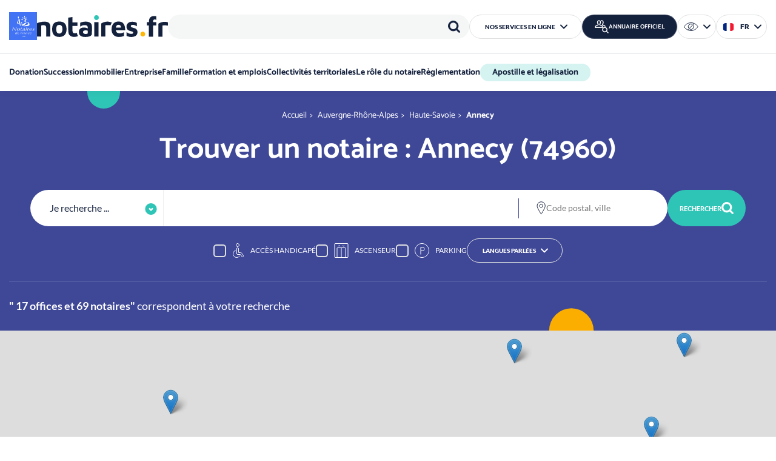

--- FILE ---
content_type: text/html; charset=UTF-8
request_url: https://www.notaires.fr/fr/annuaire/auvergne-rhone-alpes/haute-savoie/annecy
body_size: 19172
content:



<!DOCTYPE html>
<html lang="fr" dir="ltr" prefix="og: https://ogp.me/ns#">
  <head>
    <meta charset="utf-8" />
<script type="application/ld+json">{"@context":"https:\/\/schema.org","@type":"BreadcrumbList","itemListElement":[{"@type":"ListItem","position":1,"name":"Accueil","item":"https:\/\/www.notaires.fr\/fr"},{"@type":"ListItem","position":2,"name":"Auvergne-Rh\u00f4ne-Alpes","item":"https:\/\/www.notaires.fr\/fr\/annuaire\/auvergne-rhone-alpes"},{"@type":"ListItem","position":3,"name":"Haute-Savoie","item":"https:\/\/www.notaires.fr\/fr\/annuaire\/auvergne-rhone-alpes\/haute-savoie"},{"@type":"ListItem","position":4,"name":{"#markup":"Annecy","#allowed_tags":["a","em","strong","cite","blockquote","code","ul","ol","li","dl","dt","dd"]},"item":"https:\/\/www.notaires.fr"}]}</script>
<link rel="canonical" href="https://www.notaires.fr/fr/annuaire/auvergne-rhone-alpes/haute-savoie/annecy" />
<meta name="google-site-verification" content="0BTd6yasKLb5lr4iHzcrSHufayI3GyPkAh-JEcjZ0ls" />
<link rel="alternate" hreflang="x-default" href="https://www.notaires.fr/fr/annuaire/auvergne-rhone-alpes/haute-savoie/annecy" />
<link rel="alternate" hreflang="fr" href="https://www.notaires.fr/fr/annuaire/auvergne-rhone-alpes/haute-savoie/annecy" />
<link rel="alternate" hreflang="en" href="https://www.notaires.fr/en/annuaire/auvergne-rhone-alpes/haute-savoie/annecy" />
<meta name="MobileOptimized" content="width" />
<meta name="HandheldFriendly" content="true" />
<meta name="viewport" content="width=device-width, initial-scale=1.0" />
<link rel="icon" href="/themes/custom/not/favicon.ico" type="image/vnd.microsoft.icon" />
<link rel="alternate" hreflang="zxx" href="https://www.notaires.fr/annuaire/auvergne-rhone-alpes/haute-savoie/annecy" />
<link rel="alternate" type="application/rss+xml" title="Annecy" href="https://www.notaires.fr/fr/taxonomy/term/171/feed" />

    <title>Annecy - Définition | Notaires de France</title>
    <link rel="stylesheet" media="all" href="/sites/default/files/css/css_5Ee7P69nqzVtzoxL5DRIXK6cOpCQMQ-ppBT4fDEYfUk.css?delta=0&amp;language=fr&amp;theme=not&amp;include=[base64]" />
<link rel="stylesheet" media="all" href="/sites/default/files/css/css_E7lSFhfDmm1sf6kDGuatsOkwLzLlSXx4yze-aMCJKlQ.css?delta=1&amp;language=fr&amp;theme=not&amp;include=[base64]" />
<link rel="stylesheet" media="print" href="/sites/default/files/css/css_AfkR2RictjOaJiyUbxTQM-pPIgARloGbx6L5l25SIgQ.css?delta=2&amp;language=fr&amp;theme=not&amp;include=[base64]" />
<link rel="stylesheet" media="all" href="/sites/default/files/css/css_61YPLoMnZxn1PTcngxOw80194v7shIJUwmTOaqvXRc0.css?delta=3&amp;language=fr&amp;theme=not&amp;include=[base64]" />

    
  </head>
  <body class="path-taxonomy" id="top">

    <div class="outer-wrap">
      
        <div class="dialog-off-canvas-main-canvas" data-off-canvas-main-canvas>
    
<header class="header" role="banner">
  
  <div class="region region--header">
    <div class="wrap" id="header-wrap">

      
<button type="button" id="burger" class="burger d-l-none">			<svg aria-hidden="true"  class="icon icon--burger"><use href="/themes/custom/not/assets/img/icons.svg#burger"></use></svg>
 <span class="visually-hidden">Menu</span></button>

      
      <nav id="skip-links" class="skip-links" role="navigation">
  <ul>
    <li><a href="#a_nav">Aller au menu</a></li>
    <li><a href="#a_content">Aller au contenu</a></li>
    <li><a href="#main-search">Aller à la recherche</a></li>
  </ul>
</nav>

  
      

  

  
        


<div class="block-not-branding system-branding-block">

      
        
  
        <a href="/fr" rel="home" title="notaires.fr - retour à la page d'accueil">
      <span><img src="/themes/custom/not/assets/img/logos/logo.svg" alt="notaires.fr - retour à la page d'accueil" width="37" height="35" /></span>
      <img src="/themes/custom/not/assets/img/logos/notaires.fr.svg" alt="" width="216" height="35" />
    </a>
  
</div>


  
        




<div class="spacer d-l-none"></div>

<button type="button" class="main-search__btn d-l-none">			<svg aria-hidden="true"  class="icon icon--search"><use href="/themes/custom/not/assets/img/icons.svg#search"></use></svg>
<span class="visually-hidden">Rechercher</span></button>

<div class="csn-search-search csn-search-search-header block-searchform csn-search-form" data-drupal-selector="csn-search-search-header">
  <div class="search-wrap" id="main-search" aria-label="Rechercher">
    
    

    <form action="/fr/annuaire/auvergne-rhone-alpes/haute-savoie/annecy" method="post" id="csn-search-search-header" accept-charset="UTF-8" class="csn-search-search-header">
  

      <div class="moving-label-wrap form__item form__item-keywords form__item-textfield js-form-item js-form-type-textfield js-form-item-keywords">
          
      <label  for="edit-keywords" class="moving-label js-form-required form__required">Mots-clés  <span class="form__required-mention" arial-label="Requis">*</span></label>

    
    
    
        


  <input data-drupal-selector="edit-keywords" type="text" id="edit-keywords" name="keywords" value="" maxlength="128" class="required form__text" required="required" aria-required="true">


    
    
    
    
          </div>




  <input data-drupal-selector="form-7mdeayfny73jygchaeiejmr0knlm6ozftfumnpaduig" type="hidden" name="form_build_id" value="form-7MdeaYfnY73jYgchaeIejmr0KNlM6OzFtfuMNPAduIg" class="form__hidden">



  <input data-drupal-selector="edit-csn-search-search-header" type="hidden" name="form_id" value="csn_search_search_header" class="form__hidden">


<div data-drupal-selector="edit-actions" class="form-actions js-form-wrapper form-wrapper container--edit-actions--3" id="edit-actions--3">


    <button type="submit"  data-drupal-selector="edit-submit" type="submit" id="edit-submit--3" name="op" value="Rechercher" class="button js-form-submit form__submit search__btn">			<svg aria-hidden="true"  class="icon icon--search"><use href="/themes/custom/not/assets/img/icons.svg#search"></use></svg>
<span>Rechercher</span></button>
</div>

</form>

  </div>
</div>


<nav role="navigation" aria-label="Nos services en ligne" id="block-online-services" class="block-menu block-menu--online-services d-none d-l-block">

  
  

  <div class="combo">
    <button type="button" class="combo__btn js-combo-btn"><span>Nos services en ligne</span>			<svg aria-hidden="true"  class="icon icon--arrow"><use href="/themes/custom/not/assets/img/icons.svg#arrow"></use></svg>
</button>
    <div class="combo__panel">
                    
              <ul class="menu-online-services menu">
                    <li class="has-link">
        
                                          
        <a href="https://apostille.notaires.fr/" target="_blank" title="Apostille &amp; légalisation (nouvelle fenêtre)"><span>Apostille &amp; légalisation</span></a>

              </li>
                <li class="has-link">
        
                                          
        <a href="https://bourse-emplois.notaires.fr" target="_blank" title="Bourse-emploi.notaires.fr  (nouvelle fenêtre)"><span>Bourse-emploi.notaires.fr </span></a>

              </li>
                <li class="has-link">
        
                                          
        <a href="https://csn.notaires.fr/fr/publication-du-bureau-de-gestion-des-carrieres-des-notaires" target="_blank" title="Bureau de gestion des carrières des notaires (nouvelle fenêtre)"><span>Bureau de gestion des carrières des notaires</span></a>

              </li>
                <li class="has-link">
        
                                          
        <a href="https://monnotaire-masuccession.notaires.fr/" target="_blank" title="Mon notaire ma succession  (nouvelle fenêtre)"><span>Mon notaire ma succession </span></a>

              </li>
                <li class="has-link">
        
                                          
        <a href="https://mediateur-notariat.notaires.fr/" target="_blank" title="Médiateur du notariat (nouvelle fenêtre)"><span>Médiateur du notariat</span></a>

              </li>
                <li class="has-link">
        
                                          
        <a href="https://mediation.notaires.fr/" target="_blank" title="Médiation.notaires.fr (nouvelle fenêtre)"><span>Médiation.notaires.fr</span></a>

              </li>
        </ul>
  


          </div>
  </div>
</nav>


  
        


<div class="block-findanotary csn-professional-directory-findnotary block--find-notary">

      
        
  
          <a href="/fr/directory" class="btn-bordered">
      			<svg aria-hidden="true"  class="icon icon--find"><use href="/themes/custom/not/assets/img/icons.svg#find"></use></svg>

      <span class="fw-vis-hidden:to-l">Annuaire officiel</span>
    </a>
    </div>


  
        




<div class="csn-accessibility-tools-a11y block-accessibility-tools csn-accessibility-tools d-none d-l-block" data-drupal-selector="csn-accessibility-tools-a11y">

  
  

  <div class="combo combo--narrow combo--a11y">
    <button type="button" class="combo__btn js-combo-btn">
      			<svg aria-hidden="true"  class="icon icon--a11y"><use href="/themes/custom/not/assets/img/icons.svg#a11y"></use></svg>

      <span class="visually-hidden">
        Options d'accessibilité
      </span>
      			<svg aria-hidden="true"  class="icon icon--arrow"><use href="/themes/custom/not/assets/img/icons.svg#arrow"></use></svg>

    </button>
    <div class="combo__panel">


              <div class="burger-panel__top-controls d-flex justify-content-between align-items-center">
          <p class="block-accessibility-tools__title" role="heading" aria-level="2">Accessibilité</p>
          <button type="button" class="a11y__close">			<svg aria-hidden="true"  class="icon icon--close"><use href="/themes/custom/not/assets/img/icons.svg#close"></use></svg>
<span class="visually-hidden">Fermer</span></button>
        </div>
      
              <form action="/fr/annuaire/auvergne-rhone-alpes/haute-savoie/annecy" method="post" id="csn-accessibility-tools-a11y" accept-charset="UTF-8" class="csn-accessibility-tools-a11y">
  

<div role="group"  data-drupal-selector="edit-contrast" id="edit-contrast--wrapper" class="fieldgroup form-composite fieldset contrast--wrapper js-form-item js-form-wrapper" aria-labelledby="edit-contrast--wrapper--legend">
  
    <p  id="edit-contrast--wrapper--legend" class="fieldset__title">
    <span class="fieldset__legend">Contraste</span>
  </p>

  <div class="fieldset__wrapper">
            <div class="form__radio-list">

  <div class="form__item form__item-contrast form__item-radio js-form-item js-form-type-radio js-form-item-contrast">
    
    
    
        


  <input data-drupal-selector="edit-contrast-standard" type="radio" id="edit-contrast-standard" name="contrast" value="standard" checked="checked" class="form__radio">


    
    
          
  <label  for="edit-contrast-standard" class="option">Standard </label>
    
    
          </div>


  <div class="form__item form__item-contrast form__item-radio js-form-item js-form-type-radio js-form-item-contrast">
    
    
    
        


  <input data-drupal-selector="edit-contrast-reinforced" type="radio" id="edit-contrast-reinforced" name="contrast" value="reinforced" class="form__radio">


    
    
          
  <label  for="edit-contrast-reinforced" class="option">Renforcé </label>
    
    
          </div>
</div>

          </div>
</div>


<div role="group"  data-drupal-selector="edit-text-size" id="edit-text-size--wrapper" class="fieldgroup form-composite fieldset text-size--wrapper js-form-item js-form-wrapper" aria-labelledby="edit-text-size--wrapper--legend">
  
    <p  id="edit-text-size--wrapper--legend" class="fieldset__title">
    <span class="fieldset__legend">Taille du texte</span>
  </p>

  <div class="fieldset__wrapper">
            <div class="form__radio-list">

  <div class="form__item form__item-text-size form__item-radio js-form-item js-form-type-radio js-form-item-text-size">
    
    
    
        


  <input data-drupal-selector="edit-text-size-standard" type="radio" id="edit-text-size-standard" name="text_size" value="standard" checked="checked" class="form__radio">


    
    
          
  <label  for="edit-text-size-standard" class="option">Standard </label>
    
    
          </div>


  <div class="form__item form__item-text-size form__item-radio js-form-item js-form-type-radio js-form-item-text-size">
    
    
    
        


  <input data-drupal-selector="edit-text-size-large" type="radio" id="edit-text-size-large" name="text_size" value="large" class="form__radio">


    
    
          
  <label  for="edit-text-size-large" class="option">Grand </label>
    
    
          </div>


  <div class="form__item form__item-text-size form__item-radio js-form-item js-form-type-radio js-form-item-text-size">
    
    
    
        


  <input data-drupal-selector="edit-text-size-very-large" type="radio" id="edit-text-size-very-large" name="text_size" value="very-large" class="form__radio">


    
    
          
  <label  for="edit-text-size-very-large" class="option">Très grand </label>
    
    
          </div>
</div>

          </div>
</div>



  <input data-drupal-selector="form-sh7nzd-zo2qifaxbhyi29q26uz6scjebj-cr7vjq4gi" type="hidden" name="form_build_id" value="form-sh7nZD-zo2qIfaxbHyi29Q26uZ6scJebJ_cr7VJq4gI" class="form__hidden">



  <input data-drupal-selector="edit-csn-accessibility-tools-a11y" type="hidden" name="form_id" value="csn_accessibility_tools_a11y" class="form__hidden">

</form>

          </div>
  </div>

</div>


  
        




<div class="language-switcher-language-url block-lang-switcher language-blocklanguage-interface d-none d-l-block" role="navigation">

  
  

  <div class="combo combo--narrow combo--lang">
    <button type="button" class="combo__btn js-combo-btn">
      			<svg aria-hidden="true"  class="icon icon--flag-fr"><use href="/themes/custom/not/assets/img/icons.svg#flag-fr"></use></svg>

      <span>
        fr
      </span>
      			<svg aria-hidden="true"  class="icon icon--arrow"><use href="/themes/custom/not/assets/img/icons.svg#arrow"></use></svg>

    </button>
    <div class="combo__panel">
              <ul class="links"><li hreflang="fr" data-drupal-link-system-path="taxonomy/term/171" class="is-active" aria-current="page"><a href="/fr/annuaire/auvergne-rhone-alpes/haute-savoie/annecy" class="language-link is-active" hreflang="fr" data-drupal-link-system-path="taxonomy/term/171" aria-current="page">Français</a></li><li hreflang="en" data-drupal-link-system-path="taxonomy/term/171"><a href="/en/annuaire/auvergne-rhone-alpes/haute-savoie/annecy" class="language-link" hreflang="en" data-drupal-link-system-path="taxonomy/term/171">English</a></li></ul>
          </div>
  </div>

</div>


    </div>
  </div>

  
  
  <div class="region region--navigation burger-panel" id="burger-panel">
    <div class="burger-panel__inner">

      <div class="burger-panel__top-controls d-flex d-l-none justify-content-between align-items-center">

        <p class="burger-panel__title">Menu</p>

        <button type="button" class="burger-panel__close" id="burger-panel-close">
          			<svg aria-hidden="true"  class="icon icon--close"><use href="/themes/custom/not/assets/img/icons.svg#close"></use></svg>

          <span class="visually-hidden">Fermer</span>
        </button>

      </div>

      <div class="burger-panel__nav">
        <nav role="navigation" id="a_nav"  id="block-main-nav" class="block-menu block-menu--main">
  
  

        

  
  <ul class="menu menu--main menu-level-0">
            
      <li class="menu-item menu-item--expanded">

                          
        <a href="/fr/donation" data-drupal-link-system-path="node/21972"><span>Donation</span>			<svg aria-hidden="true"  class="icon icon--arrow"><use href="/themes/custom/not/assets/img/icons.svg#arrow"></use></svg>
</a>

                                        
  
  <div class="menu_link_content menu-link-contentmain view-mode-default menu-dropdown menu-dropdown-0 menu-type-default">

          <div class="wrap">
        <div class="submenu">
    
        
            <div class="submenu__links">

          <p class="submenu__links-title" role="heading" aria-level="2">
                      <a href="/fr/donation">Donation</a>
                    </p>

          
  
  <ul class="menu menu--main menu-level-1">
            
      <li class="menu-item menu-item--expanded">

                          
        <span><span>S&#039;informer</span></span>

                                        
  
  <div class="menu_link_content menu-link-contentmain view-mode-default menu-dropdown menu-dropdown-1 menu-type-default">

    
        
          
  
  <ul class="menu menu--main menu-level-2">
            
      <li class="menu-item">

                          
        <a href="/fr/comprendre-la-donation" data-drupal-link-system-path="node/22222"><span>Comprendre la donation</span></a>

              </li>
                
      <li class="menu-item">

                          
        <a href="/fr/faire-une-donation" data-drupal-link-system-path="node/22223"><span>Faire une donation (donateur)</span></a>

              </li>
                
      <li class="menu-item">

                          
        <a href="/fr/donations-internationales-impacts" data-drupal-link-system-path="node/37163"><span>Donations internationales</span></a>

              </li>
        </ul>



    
    
  </div>



                        </li>
        </ul>



        </div>
    
                      <div class="submenu__image">
            








                        <div  class="image field--entity-reference"><div data-media-id="1598" data-media-title="donation 442x600 px.jpg" data-media-type="image" class="media media--type-image media--view-mode-default">
  

      








      
  <div class="image__media-image-wrap">
    <p class="visually-hidden">Image (1000*yyy)</p>
        <div class="image__media-image field--image">  <img loading="lazy" src="/sites/default/files/styles/editor/public/2025-09/Donation%20442x600%20px.jpg?itok=zSq2jfJ8" width="442" height="600" alt="Menu Donation " />


</div>        </div>

  

  </div>
</div>
          
  

          </div>
              </div>
    </div>
    
  </div>



                        </li>
                
      <li class="menu-item menu-item--expanded">

                          
        <a href="/fr/succession" data-drupal-link-system-path="node/21973"><span>Succession</span>			<svg aria-hidden="true"  class="icon icon--arrow"><use href="/themes/custom/not/assets/img/icons.svg#arrow"></use></svg>
</a>

                                        
  
  <div class="menu_link_content menu-link-contentmain view-mode-default menu-dropdown menu-dropdown-0 menu-type-default">

          <div class="wrap">
        <div class="submenu">
    
        
            <div class="submenu__links">

          <p class="submenu__links-title" role="heading" aria-level="2">
                      <a href="/fr/succession">Succession</a>
                    </p>

          
  
  <ul class="menu menu--main menu-level-1">
            
      <li class="menu-item menu-item--expanded">

                          
        <span><span>S&#039;informer</span></span>

                                        
  
  <div class="menu_link_content menu-link-contentmain view-mode-default menu-dropdown menu-dropdown-1 menu-type-default">

    
        
          
  
  <ul class="menu menu--main menu-level-2">
            
      <li class="menu-item">

                          
        <a href="/fr/preparer-sa-succession" data-drupal-link-system-path="node/22224"><span>Préparer sa succession</span></a>

              </li>
                
      <li class="menu-item">

                          
        <a href="/fr/sorganiser-au-moment-du-deces" data-drupal-link-system-path="node/22225"><span>S&#039;organiser au moment du décès</span></a>

              </li>
                
      <li class="menu-item">

                          
        <a href="/fr/heriter-dune-succession" data-drupal-link-system-path="node/22226"><span>Hériter d&#039;une succession</span></a>

              </li>
                
      <li class="menu-item">

                          
        <a href="/fr/successions-internationales" data-drupal-link-system-path="node/35416"><span>Successions internationales</span></a>

              </li>
        </ul>



    
    
  </div>



                        </li>
        </ul>



        </div>
    
                      <div class="submenu__image">
            








                        <div  class="image field--entity-reference"><div data-media-id="1599" data-media-title="menu succession.jpg" data-media-type="image" class="media media--type-image media--view-mode-default">
  

      








      
  <div class="image__media-image-wrap">
    <p class="visually-hidden">Image (1000*yyy)</p>
        <div class="image__media-image field--image">  <img loading="lazy" src="/sites/default/files/styles/editor/public/2025-09/Menu%20Succession.jpg?itok=xZIFb22U" width="442" height="600" alt="Menu Succession" />


</div>        </div>

  

  </div>
</div>
          
  

          </div>
              </div>
    </div>
    
  </div>



                        </li>
                
      <li class="menu-item menu-item--expanded">

                          
        <a href="/fr/immobilier" data-drupal-link-system-path="node/21974"><span>Immobilier</span>			<svg aria-hidden="true"  class="icon icon--arrow"><use href="/themes/custom/not/assets/img/icons.svg#arrow"></use></svg>
</a>

                                        
  
  <div class="menu_link_content menu-link-contentmain view-mode-default menu-dropdown menu-dropdown-0 menu-type-default">

          <div class="wrap">
        <div class="submenu">
    
        
            <div class="submenu__links">

          <p class="submenu__links-title" role="heading" aria-level="2">
                      <a href="/fr/immobilier">Immobilier</a>
                    </p>

          
  
  <ul class="menu menu--main menu-level-1">
            
      <li class="menu-item menu-item--expanded">

                          
        <span><span>S&#039;informer</span></span>

                                        
  
  <div class="menu_link_content menu-link-contentmain view-mode-default menu-dropdown menu-dropdown-1 menu-type-default">

    
        
          
  
  <ul class="menu menu--main menu-level-2">
            
      <li class="menu-item">

                          
        <a href="/fr/marche-de-limmobilier-parcours-dachat-et-de-vente" data-drupal-link-system-path="node/22227"><span>Parcours d&#039;achat et de vente d&#039;un bien immobilier</span></a>

              </li>
                
      <li class="menu-item">

                          
        <a href="/fr/acheter-un-bien-immobilier" data-drupal-link-system-path="node/22228"><span>Acheter un bien immobilier</span></a>

              </li>
                
      <li class="menu-item">

                          
        <a href="/fr/vendre-un-bien-immobilier" data-drupal-link-system-path="node/22229"><span>Vendre un bien immobilier</span></a>

              </li>
                
      <li class="menu-item">

                          
        <a href="/fr/se-constituer-un-patrimoine-immobilier" data-drupal-link-system-path="node/22230"><span>Se constituer un patrimoine immobilier</span></a>

              </li>
                
      <li class="menu-item">

                          
        <a href="/fr/louer-un-bien-immobilier" data-drupal-link-system-path="node/22231"><span>Louer un bien immobilier</span></a>

              </li>
                
      <li class="menu-item">

                          
        <a href="/fr/construire-et-amenager-au-quotidien" data-drupal-link-system-path="node/22232"><span>Construire et aménager au quotidien</span></a>

              </li>
        </ul>



    
    
  </div>



                        </li>
                
      <li class="menu-item menu-item--expanded">

                          
        <span><span>Actualités de l&#039;immobilier</span></span>

                                        
  
  <div class="menu_link_content menu-link-contentmain view-mode-default menu-dropdown menu-dropdown-1 menu-type-default">

    
        
          
  
  <ul class="menu menu--main menu-level-2">
            
      <li class="menu-item">

                          
        <a href="/fr/tendances-du-marche-immobilier-en-france" data-drupal-link-system-path="node/26350"><span>Tendances du marché immobilier</span></a>

              </li>
        </ul>



    
    
  </div>



                        </li>
        </ul>



        </div>
    
                      <div class="submenu__image">
            








                        <div  class="image field--entity-reference"><div data-media-id="1601" data-media-title="immobilier menu.jpg" data-media-type="image" class="media media--type-image media--view-mode-default">
  

      








      
  <div class="image__media-image-wrap">
    <p class="visually-hidden">Image (1000*yyy)</p>
        <div class="image__media-image field--image">  <img loading="lazy" src="/sites/default/files/styles/editor/public/2025-09/immobilier%20menu.jpg?itok=k7k3uOtc" width="442" height="600" alt="Menu Immobilier" />


</div>        </div>

  

  </div>
</div>
          
  

          </div>
              </div>
    </div>
    
  </div>



                        </li>
                
      <li class="menu-item menu-item--expanded">

                          
        <a href="/fr/entreprise" data-drupal-link-system-path="node/21975"><span>Entreprise</span>			<svg aria-hidden="true"  class="icon icon--arrow"><use href="/themes/custom/not/assets/img/icons.svg#arrow"></use></svg>
</a>

                                        
  
  <div class="menu_link_content menu-link-contentmain view-mode-default menu-dropdown menu-dropdown-0 menu-type-default">

          <div class="wrap">
        <div class="submenu">
    
        
            <div class="submenu__links">

          <p class="submenu__links-title" role="heading" aria-level="2">
                      <a href="/fr/entreprise">Entreprise</a>
                    </p>

          
  
  <ul class="menu menu--main menu-level-1">
            
      <li class="menu-item menu-item--expanded">

                          
        <span><span>S&#039;informer</span></span>

                                        
  
  <div class="menu_link_content menu-link-contentmain view-mode-default menu-dropdown menu-dropdown-1 menu-type-default">

    
        
          
  
  <ul class="menu menu--main menu-level-2">
            
      <li class="menu-item">

                          
        <a href="/fr/creer-son-entreprise" data-drupal-link-system-path="node/22233"><span>Créer son entreprise</span></a>

              </li>
                
      <li class="menu-item">

                          
        <a href="/fr/gerer-son-entreprise" data-drupal-link-system-path="node/22234"><span>Gérer son entreprise</span></a>

              </li>
                
      <li class="menu-item">

                          
        <a href="/fr/creer-une-societe-agricole" data-drupal-link-system-path="node/22235"><span>Créer une société agricole</span></a>

              </li>
                
      <li class="menu-item">

                          
        <a href="/fr/transmettre-son-entreprise" data-drupal-link-system-path="node/22236"><span>Transmettre son entreprise</span></a>

              </li>
        </ul>



    
    
  </div>



                        </li>
        </ul>



        </div>
    
                      <div class="submenu__image">
            








                        <div  class="image field--entity-reference"><div data-media-id="949" data-media-title="entreprise thématique menu.jpg" data-media-type="image" class="media media--type-image media--view-mode-default">
  

      








      
  <div class="image__media-image-wrap">
    <p class="visually-hidden">Image (1000*yyy)</p>
        <div class="image__media-image field--image">  <img loading="lazy" src="/sites/default/files/styles/editor/public/2023-01/entreprise%20th%C3%A9matique%20menu.JPG?itok=Rh1qBDeq" width="785" height="959" alt="entreprise" />


</div>        </div>

  

  </div>
</div>
          
  

          </div>
              </div>
    </div>
    
  </div>



                        </li>
                
      <li class="menu-item menu-item--expanded">

                          
        <a href="/fr/famille" data-drupal-link-system-path="node/21976"><span>Famille</span>			<svg aria-hidden="true"  class="icon icon--arrow"><use href="/themes/custom/not/assets/img/icons.svg#arrow"></use></svg>
</a>

                                        
  
  <div class="menu_link_content menu-link-contentmain view-mode-default menu-dropdown menu-dropdown-0 menu-type-default">

          <div class="wrap">
        <div class="submenu">
    
        
            <div class="submenu__links">

          <p class="submenu__links-title" role="heading" aria-level="2">
                      <a href="/fr/famille">Famille</a>
                    </p>

          
  
  <ul class="menu menu--main menu-level-1">
            
      <li class="menu-item menu-item--expanded">

                          
        <span><span>S&#039;informer</span></span>

                                        
  
  <div class="menu_link_content menu-link-contentmain view-mode-default menu-dropdown menu-dropdown-1 menu-type-default">

    
        
          
  
  <ul class="menu menu--main menu-level-2">
            
      <li class="menu-item">

                          
        <a href="/fr/sunir" data-drupal-link-system-path="node/22237"><span>S&#039;unir</span></a>

              </li>
                
      <li class="menu-item">

                          
        <a href="/fr/se-separer" data-drupal-link-system-path="node/22238"><span>Se séparer</span></a>

              </li>
                
      <li class="menu-item">

                          
        <a href="/fr/proteger-prevoir" data-drupal-link-system-path="node/22239"><span>Protéger / Prévoir</span></a>

              </li>
                
      <li class="menu-item">

                          
        <a href="/fr/adopter" data-drupal-link-system-path="node/22240"><span>Adopter</span></a>

              </li>
        </ul>



    
    
  </div>



                        </li>
        </ul>



        </div>
    
                      <div class="submenu__image">
            








                        <div  class="image field--entity-reference"><div data-media-id="1600" data-media-title="menu famille.jpg" data-media-type="image" class="media media--type-image media--view-mode-default">
  

      








      
  <div class="image__media-image-wrap">
    <p class="visually-hidden">Image (1000*yyy)</p>
        <div class="image__media-image field--image">  <img loading="lazy" src="/sites/default/files/styles/editor/public/2025-09/Menu%20famille.jpg?itok=YQVT-uGg" width="442" height="600" alt="Menu Famille" />


</div>        </div>

  

  </div>
</div>
          
  

          </div>
              </div>
    </div>
    
  </div>



                        </li>
                
      <li class="menu-item menu-item--expanded">

                          
        <a href="/fr/formation-et-emplois" data-drupal-link-system-path="node/22000"><span>Formation et emplois</span>			<svg aria-hidden="true"  class="icon icon--arrow"><use href="/themes/custom/not/assets/img/icons.svg#arrow"></use></svg>
</a>

                                        
  
  <div class="menu_link_content menu-link-contentmain view-mode-default menu-dropdown menu-dropdown-0 menu-type-default">

          <div class="wrap">
        <div class="submenu">
    
        
            <div class="submenu__links">

          <p class="submenu__links-title" role="heading" aria-level="2">
                      <a href="/fr/formation-et-emplois">Formation et emplois</a>
                    </p>

          
  
  <ul class="menu menu--main menu-level-1">
            
      <li class="menu-item menu-item--expanded">

                          
        <span><span>Découvrir les métiers du notariat</span></span>

                                        
  
  <div class="menu_link_content menu-link-contentmain view-mode-default menu-dropdown menu-dropdown-1 menu-type-default">

    
        
          
  
  <ul class="menu menu--main menu-level-2">
            
      <li class="menu-item">

                          
        <a href="/fr/metier/devenir-n-otaire" data-drupal-link-system-path="node/22013"><span>Devenir n­otaire</span></a>

              </li>
                
      <li class="menu-item">

                          
        <a href="/fr/metier/clerc-de-notaire" data-drupal-link-system-path="node/22011"><span>Devenir clerc rédacteur</span></a>

              </li>
                
      <li class="menu-item">

                          
        <a href="/fr/metier/formaliste-dans-une-etude-de-notaire" data-drupal-link-system-path="node/22012"><span>Devenir formaliste</span></a>

              </li>
                
      <li class="menu-item">

                          
        <a href="/fr/metier/comp-table-taxateur-dans-une-etude-de-notaire" data-drupal-link-system-path="node/22014"><span>Devenir comptable-taxateur</span></a>

              </li>
                
      <li class="menu-item">

                          
        <a href="/fr/metier/negociateur-immobilier-dans-une-etude-de-notaire" data-drupal-link-system-path="node/22015"><span>Devenir négociateur immobilier</span></a>

              </li>
                
      <li class="menu-item">

                          
        <a href="/fr/metier/juriste-dans-une-etude-de-notaire" data-drupal-link-system-path="node/22016"><span>Devenir juriste dans une étude de notaire</span></a>

              </li>
                
      <li class="menu-item">

                          
        <a href="/fr/metier/assistant-juridique-dans-une-etude-de-notaire" data-drupal-link-system-path="node/22017"><span>Devenir assistant juridique notarial</span></a>

              </li>
                
      <li class="menu-item">

                          
        <a href="/fr/metier/standardiste" data-drupal-link-system-path="node/35355"><span>Devenir standardiste pour une étude de notaire</span></a>

              </li>
                
      <li class="menu-item">

                          
        <a href="/fr/metier/devenir-archiviste-documentaliste-dans-un-office-notarial" data-drupal-link-system-path="node/35342"><span>Devenir archiviste documentaliste</span></a>

              </li>
                
      <li class="menu-item">

                          
        <a href="/fr/metier/devenir-gestionnaire-de-patrimoine" data-drupal-link-system-path="node/35343"><span>Devenir gestionnaire de patrimoine</span></a>

              </li>
                
      <li class="menu-item">

                          
        <a href="/fr/article/plaquette-des-metiers-du-notariat" data-drupal-link-system-path="node/35373"><span>Plaquette des métiers du notariat</span></a>

              </li>
        </ul>



    
    
  </div>



                        </li>
                
      <li class="menu-item menu-item--expanded">

                          
        <span><span>Trouver un emploi dans le notariat</span></span>

                                        
  
  <div class="menu_link_content menu-link-contentmain view-mode-default menu-dropdown menu-dropdown-1 menu-type-default">

    
        
          
  
  <ul class="menu menu--main menu-level-2">
            
      <li class="menu-item">

                          
        <a href="https://bourse-emplois.notaires.fr/accueil" target="_blank"><span>La bourse d&#039;emplois du notariat</span></a>

              </li>
        </ul>



    
    
  </div>



                        </li>
        </ul>



        </div>
    
                      <div class="submenu__image">
            








                        <div  class="image field--entity-reference"><div data-media-id="948" data-media-title="adobestock_90806173.jpeg" data-media-type="image" class="media media--type-image media--view-mode-default">
  

      








      
  <div class="image__media-image-wrap">
    <p class="visually-hidden">Image (1000*yyy)</p>
        <div class="image__media-image field--image">  <img loading="lazy" src="/sites/default/files/styles/editor/public/2023-01/AdobeStock_90806173.jpeg?itok=UZ-aG9U_" width="1000" height="1373" alt="formation et emploi" />


</div>        </div>

  

  </div>
</div>
          
  

          </div>
              </div>
    </div>
    
  </div>



                        </li>
                
      <li class="menu-item menu-item--expanded">

                          
        <a href="/fr/collectivites-territoriales" data-drupal-link-system-path="node/21979"><span>Collectivités territoriales</span>			<svg aria-hidden="true"  class="icon icon--arrow"><use href="/themes/custom/not/assets/img/icons.svg#arrow"></use></svg>
</a>

                                        
  
  <div class="menu_link_content menu-link-contentmain view-mode-default menu-dropdown menu-dropdown-0 menu-type-default">

          <div class="wrap">
        <div class="submenu">
    
        
            <div class="submenu__links">

          <p class="submenu__links-title" role="heading" aria-level="2">
                      <a href="/fr/collectivites-territoriales">Collectivités territoriales</a>
                    </p>

          
  
  <ul class="menu menu--main menu-level-1">
            
      <li class="menu-item menu-item--expanded">

                          
        <span><span>S&#039;informer</span></span>

                                        
  
  <div class="menu_link_content menu-link-contentmain view-mode-default menu-dropdown menu-dropdown-1 menu-type-default">

    
        
          
  
  <ul class="menu menu--main menu-level-2">
            
      <li class="menu-item">

                          
        <a href="/fr/preempter-et-exproprier" data-drupal-link-system-path="node/22241"><span>Préempter et exproprier</span></a>

              </li>
                
      <li class="menu-item">

                          
        <a href="/fr/les-pouvoirs-du-maire" data-drupal-link-system-path="node/22242"><span>Les pouvoirs du maire</span></a>

              </li>
                
      <li class="menu-item">

                          
        <a href="/fr/gerer-les-proprietes-immobilieres" data-drupal-link-system-path="node/22243"><span>Gérer les propriétés immobilières</span></a>

              </li>
                
      <li class="menu-item">

                          
        <a href="/fr/sauver-les-commerces" data-drupal-link-system-path="node/22244"><span>Sauver les commerces</span></a>

              </li>
        </ul>



    
    
  </div>



                        </li>
        </ul>



        </div>
    
                      <div class="submenu__image">
            








                        <div  class="image field--entity-reference"><div data-media-id="953" data-media-title="adobestock_84639014.jpeg" data-media-type="image" class="media media--type-image media--view-mode-default">
  

      








      
  <div class="image__media-image-wrap">
    <p class="visually-hidden">Image (1000*yyy)</p>
        <div class="image__media-image field--image">  <img loading="lazy" src="/sites/default/files/styles/editor/public/2023-01/AdobeStock_84639014.jpeg?itok=t5iqdsqr" width="1000" height="1222" alt="thématique collectivités territoriales" />


</div>        </div>

  

  </div>
</div>
          
  

          </div>
              </div>
    </div>
    
  </div>



                        </li>
                
      <li class="menu-item menu-item--expanded">

                          
        <a href="/fr/le-role-du-notaire" data-drupal-link-system-path="node/21978"><span>Le rôle du notaire</span>			<svg aria-hidden="true"  class="icon icon--arrow"><use href="/themes/custom/not/assets/img/icons.svg#arrow"></use></svg>
</a>

                                        
  
  <div class="menu_link_content menu-link-contentmain view-mode-default menu-dropdown menu-dropdown-0 menu-type-default">

          <div class="wrap">
        <div class="submenu">
    
        
            <div class="submenu__links">

          <p class="submenu__links-title" role="heading" aria-level="2">
                      <a href="/fr/le-role-du-notaire">Le rôle du notaire</a>
                    </p>

          
  
  <ul class="menu menu--main menu-level-1">
            
      <li class="menu-item menu-item--expanded">

                          
        <span><span>S&#039;informer</span></span>

                                        
  
  <div class="menu_link_content menu-link-contentmain view-mode-default menu-dropdown menu-dropdown-1 menu-type-default">

    
        
          
  
  <ul class="menu menu--main menu-level-2">
            
      <li class="menu-item">

                          
        <a href="/fr/le-role-du-notaire-0" data-drupal-link-system-path="node/36491"><span>Rôle du notaire</span></a>

              </li>
                
      <li class="menu-item">

                          
        <a href="/fr/les-obligations-du-notaire" data-drupal-link-system-path="node/36492"><span>Obligations du notaire</span></a>

              </li>
                
      <li class="menu-item">

                          
        <a href="/fr/comprendre-les-frais-de-notaire" data-drupal-link-system-path="node/36493"><span>Comprendre les frais de notaire</span></a>

              </li>
                
      <li class="menu-item">

                          
        <a href="/fr/procuration-chez-le-notaire" data-drupal-link-system-path="node/36494"><span>Procuration chez le notaire</span></a>

              </li>
                
      <li class="menu-item">

                          
        <a href="https://www.notaires.fr/fr/directory" title="Annuaire officiel des Notaires de France"><span>Trouver un notaire proche de chez moi</span></a>

              </li>
        </ul>



    
    
  </div>



                        </li>
                
      <li class="menu-item menu-item--expanded">

                          
        <span><span>Publications Carrières notaires</span></span>

                                        
  
  <div class="menu_link_content menu-link-contentmain view-mode-default menu-dropdown menu-dropdown-1 menu-type-default">

    
        
          
  
  <ul class="menu menu--main menu-level-2">
            
      <li class="menu-item">

                          
        <a href="https://www.csn.notaires.fr/fr/publications-du-bureau-de-gestion-des-carrieres-des-notaires" target="_blank"><span>Accéder aux publications de carrières des notaires</span></a>

              </li>
        </ul>



    
    
  </div>



                        </li>
        </ul>



        </div>
    
                      <div class="submenu__image">
            








                        <div  class="image field--entity-reference"><div data-media-id="950" data-media-title="notaire.jpg" data-media-type="image" class="media media--type-image media--view-mode-default">
  

      








      
  <div class="image__media-image-wrap">
    <p class="visually-hidden">Image (1000*yyy)</p>
        <div class="image__media-image field--image">  <img loading="lazy" src="/sites/default/files/styles/editor/public/2023-01/notaire.JPG?itok=tkxnzmPp" width="637" height="851" alt="rôle du notaire" />


</div>        </div>

  

  </div>
</div>
          
  

          </div>
              </div>
    </div>
    
  </div>



                        </li>
                
      <li class="menu-item">

                          
        <a href="https://www.csn.notaires.fr/fr/code-de-deontologie-des-notaires-et-rpn" target="_blank"><span>Règlementation</span>			<svg aria-hidden="true"  class="icon icon--arrow"><use href="/themes/custom/not/assets/img/icons.svg#arrow"></use></svg>
</a>

              </li>
                
      <li class="menu-item menu-item--is-highlighted">

                          
        <a href="/apostille-legalisation"><span>Apostille et légalisation</span>			<svg aria-hidden="true"  class="icon icon--arrow"><use href="/themes/custom/not/assets/img/icons.svg#arrow"></use></svg>
</a>

              </li>
        </ul>


  </nav>

      </div>

      <div class="burger-panel__aside d-flex d-l-none align-content-center gap-4 flex-wrap" id="header-secondary-contents">
      </div>

    </div>
  </div>

</header>

  <div class="region region--highlighted">
    <div data-drupal-messages-fallback class="hidden"></div>

  </div>




<main role="main" class="main-content">
  <a id="a_content" tabindex="-1"></a>
      <div class="wrap">

      <div class="layout-content">

        
        

                
        
          <div class="region region--content">
    

<div class="views-element-container">

<div  class="taxonomy-term taxonomy-term--page-1 js-view-dom-id-d9f94735052c807e6497766d4db8495393e3f24a20c4049787bdabbafd3654e6">

      <header class="taxonomy-term__header">
      
<div class="professional-directory">
  <div class="professional-directory__search-form">

    <div class="search-notary" tabindex="0" aria-label="Rechercher">
  <div class="search-notary__wrap">

    <div class="search-notary__inner">

      

  
        


<div class="block-breadcrumbs system-breadcrumb-block">

      
        
  
        <nav role="navigation" class="breadcrumb__nav">
    <div id="system-breadcrumb" class="visually-hidden">You are here</div>
    <div aria-labelledby="system-breadcrumb" class="breadcrumb__list">
                  <span><a href="/fr">Accueil</a></span>
                        <span><a href="/fr/annuaire/auvergne-rhone-alpes">Auvergne-Rhône-Alpes</a></span>
                        <span><a href="/fr/annuaire/auvergne-rhone-alpes/haute-savoie">Haute-Savoie</a></span>
                        <span class="breadcrumb__current">Annecy</span>
              </div>
  </nav>

  
</div>


      <header class="search-notary__header">
                			  		<svg aria-hidden="true"  class="icon icon--find" viewBox="0 0 23 22"><use href="/themes/custom/not/assets/img/icons.svg#find"></use></svg>

        <h1 class="search-notary__title">Trouver un notaire : Annecy (74960)</h1>
      </header>

      <div class="search-notary__form">
        <form class="csn-professional-directory-directory-search" data-drupal-selector="csn-professional-directory-directory-search" title="Trouver un notaire : Annecy (74960)" action="/fr/annuaire/auvergne-rhone-alpes/haute-savoie/annecy" method="post" id="csn-professional-directory-directory-search" accept-charset="UTF-8">

            
            


  <input data-drupal-selector="edit-csn-professional-directory-directory-search" type="hidden" name="form_id" value="csn_professional_directory_directory_search" class="form__hidden">

            


  <input data-drupal-selector="form-vorztiaaayvnnnecn-qaqf-m6mx-czamqa-tdis-few" type="hidden" name="form_build_id" value="form-VORZTIAaayvnnNecn-qAQf_M6mx_CzamQA-TDiS_fEw" class="form__hidden">


                        <div class="search-notary__bar">
              <div class="search-notary__inputs">

                <div class="search-notary__input-icon search-notary__input-text">
                  

  <div class="form__item form__item-custom-select form__item-select js-form-item js-form-type-select js-form-item-custom-select">
          
  
    
    
    
        <select class="search-notary__input-hidden form-select" data-drupal-selector="edit-custom-select" id="edit-custom-select" name="custom_select"><option class="" value="" selected="selected">Je recherche ...</option><option class="notary" value="notary">un notaire</option><option class="office" value="office">un office</option><option class="company" value="company">une société</option></select>

    
    
    
    
          </div>

                  

  <div class="form__item form__item-name form__item-textfield js-form-item js-form-type-textfield js-form-item-name moving-label-wrap search-nortary__input-text">
          
  <label  for="edit-name" class="moving-label">Nom du notaire </label>
    
    
    
        


  <input data-drupal-selector="edit-name" class="form-autocomplete form__text" data-autocomplete-path="/fr/directory/notaries/autocomplete/%5B%5D" type="text" id="edit-name" name="name" value="" maxlength="255" data-drupal-states="{&quot;visible&quot;:{&quot;:input[name=\u0022custom_select\u0022]&quot;:{&quot;value&quot;:&quot;notary&quot;}}}">


    
    
    
    
          </div>

                  

  <div class="form__item form__item-office form__item-textfield js-form-item js-form-type-textfield js-form-item-office moving-label-wrap search-nortary__input-text">
          
  <label  for="edit-office" class="moving-label">Nom de l'office </label>
    
    
    
        


  <input data-drupal-selector="edit-office" class="form-autocomplete form__text" data-autocomplete-path="/fr/directory/offices/autocomplete/%5B%5D" type="text" id="edit-office" name="office" value="" maxlength="255" data-drupal-states="{&quot;visible&quot;:{&quot;:input[name=\u0022custom_select\u0022]&quot;:{&quot;value&quot;:&quot;office&quot;}}}">


    
    
    
    
          </div>

                  

  <div class="form__item form__item-company form__item-textfield js-form-item js-form-type-textfield js-form-item-company moving-label-wrap search-nortary__input-text">
          
  <label  for="edit-company" class="moving-label">Nom de la société </label>
    
    
    
        


  <input data-drupal-selector="edit-company" class="form-autocomplete form__text" data-autocomplete-path="/fr/directory/companies/autocomplete/%5B%5D" type="text" id="edit-company" name="company" value="" maxlength="255" data-drupal-states="{&quot;visible&quot;:{&quot;:input[name=\u0022custom_select\u0022]&quot;:{&quot;value&quot;:&quot;company&quot;}}}">


    
    
    
    
          </div>

                </div>

                <div class="search-notary__input-icon search-notary__input-map">
                  			<svg aria-hidden="true"  class="icon icon--map"><use href="/themes/custom/not/assets/img/icons.svg#map"></use></svg>

                  

  <div class="form__item form__item-location form__item-textfield js-form-item js-form-type-textfield js-form-item-location moving-label-wrap">
          
  <label  for="edit-location" class="moving-label">Code postal, ville </label>
    
    
    
        


  <input data-drupal-selector="edit-location" class="form-autocomplete form__text" data-autocomplete-path="/fr/directory/location/autocomplete" type="text" id="edit-location" name="location" value="" maxlength="128" data-drupal-states="{&quot;disabled&quot;:{&quot;:input[name=\u0022custom_select\u0022]&quot;:{&quot;value&quot;:&quot;company&quot;}}}">


    
    
    
    
          </div>

                </div>
              </div>

              

<div data-drupal-selector="edit-actions" class="form-actions js-form-wrapper form-wrapper container--edit-actions" id="edit-actions">


        <button type="submit"  data-drupal-selector="edit-submit" type="submit" id="edit-submit" name="op" value="Rechercher" class="button js-form-submit form__submit btn--search"><span>Rechercher</span>			<svg aria-hidden="true"  class="icon icon--search"><use href="/themes/custom/not/assets/img/icons.svg#search"></use></svg>
</button>
</div>


            </div>

                        <div class="search-notary__options-switch-wrap d-s-none fw-spacing:mb:5w">
              <button type="button" class="btn-bordered btn-size--size-m search-notary__options-switch"><span>Plus d’options</span>			<svg aria-hidden="true"  class="icon icon--arrow-b"><use href="/themes/custom/not/assets/img/icons.svg#arrow-b"></use></svg>
</button>
            </div>
            <div class="search-notary__options">
              

  <div class="form__item form__item-handicap-access form__item-checkbox js-form-item js-form-type-checkbox js-form-item-handicap-access">
    
    
    
        


  <input data-drupal-selector="edit-handicap-access" type="checkbox" id="edit-handicap-access" name="handicap_access" value="1" class="form__checkbox" data-drupal-states="{&quot;disabled&quot;:{&quot;:input[name=\u0022custom_select\u0022]&quot;:{&quot;value&quot;:&quot;company&quot;}}}">


    
    
          

<label  for="edit-handicap-access" class="option label--has-icon">			<svg aria-hidden="true"  class="icon icon--wheel-chair"><use href="/themes/custom/not/assets/img/icons.svg#wheel-chair"></use></svg>
 <span>Accès handicapé</span> </label>
    
    
          </div>

              

  <div class="form__item form__item-elevator form__item-checkbox js-form-item js-form-type-checkbox js-form-item-elevator">
    
    
    
        


  <input data-drupal-selector="edit-elevator" type="checkbox" id="edit-elevator" name="elevator" value="1" class="form__checkbox" data-drupal-states="{&quot;disabled&quot;:{&quot;:input[name=\u0022custom_select\u0022]&quot;:{&quot;value&quot;:&quot;company&quot;}}}">


    
    
          

<label  for="edit-elevator" class="option label--has-icon">			<svg aria-hidden="true"  class="icon icon--elevator"><use href="/themes/custom/not/assets/img/icons.svg#elevator"></use></svg>
 <span>Ascenseur</span> </label>
    
    
          </div>

              

  <div class="form__item form__item-customer-parking form__item-checkbox js-form-item js-form-type-checkbox js-form-item-customer-parking">
    
    
    
        


  <input data-drupal-selector="edit-customer-parking" type="checkbox" id="edit-customer-parking" name="customer_parking" value="1" class="form__checkbox" data-drupal-states="{&quot;disabled&quot;:{&quot;:input[name=\u0022custom_select\u0022]&quot;:{&quot;value&quot;:&quot;company&quot;}}}">


    
    
          

<label  for="edit-customer-parking" class="option label--has-icon">			<svg aria-hidden="true"  class="icon icon--parking"><use href="/themes/custom/not/assets/img/icons.svg#parking"></use></svg>
 <span>Parking</span> </label>
    
    
          </div>

              



<div role="group"  data-drupal-selector="edit-spoken-languages" id="edit-spoken-languages--wrapper" class="fieldgroup form-composite fieldset spoken-languages--wrapper js-form-item js-form-wrapper" data-drupal-states="{&quot;disabled&quot;:{&quot;:input[name=\u0022custom_select\u0022]&quot;:{&quot;value&quot;:&quot;company&quot;}}}" aria-labelledby="edit-spoken-languages--wrapper--legend">
  
  <div class="combo">
    <button type="button" class="combo__btn js-combo-btn"  id="edit-spoken-languages--wrapper--legend"><span>Langues parlées</span>			<svg aria-hidden="true"  class="icon icon--arrow"><use href="/themes/custom/not/assets/img/icons.svg#arrow"></use></svg>
</button>
    <div class="combo__panel">
                  <div class="form__checkbox-list">

  <div class="form__item form__item-spoken-languages-fr form__item-checkbox js-form-item js-form-type-checkbox js-form-item-spoken-languages-fr">
    
    
    
        


  <input data-drupal-selector="edit-spoken-languages-fr" type="checkbox" id="edit-spoken-languages-fr" name="spoken_languages[fr]" value="fr" class="form__checkbox">


    
    
          
  <label  for="edit-spoken-languages-fr" class="option">Français </label>
    
    
          </div>


  <div class="form__item form__item-spoken-languages-en form__item-checkbox js-form-item js-form-type-checkbox js-form-item-spoken-languages-en">
    
    
    
        


  <input data-drupal-selector="edit-spoken-languages-en" type="checkbox" id="edit-spoken-languages-en" name="spoken_languages[en]" value="en" class="form__checkbox">


    
    
          
  <label  for="edit-spoken-languages-en" class="option">Anglais </label>
    
    
          </div>


  <div class="form__item form__item-spoken-languages-es form__item-checkbox js-form-item js-form-type-checkbox js-form-item-spoken-languages-es">
    
    
    
        


  <input data-drupal-selector="edit-spoken-languages-es" type="checkbox" id="edit-spoken-languages-es" name="spoken_languages[es]" value="es" class="form__checkbox">


    
    
          
  <label  for="edit-spoken-languages-es" class="option">Espagnol </label>
    
    
          </div>


  <div class="form__item form__item-spoken-languages-de form__item-checkbox js-form-item js-form-type-checkbox js-form-item-spoken-languages-de">
    
    
    
        


  <input data-drupal-selector="edit-spoken-languages-de" type="checkbox" id="edit-spoken-languages-de" name="spoken_languages[de]" value="de" class="form__checkbox">


    
    
          
  <label  for="edit-spoken-languages-de" class="option">Allemand </label>
    
    
          </div>


  <div class="form__item form__item-spoken-languages-it form__item-checkbox js-form-item js-form-type-checkbox js-form-item-spoken-languages-it">
    
    
    
        


  <input data-drupal-selector="edit-spoken-languages-it" type="checkbox" id="edit-spoken-languages-it" name="spoken_languages[it]" value="it" class="form__checkbox">


    
    
          
  <label  for="edit-spoken-languages-it" class="option">Italien </label>
    
    
          </div>


  <div class="form__item form__item-spoken-languages-ptpt form__item-checkbox js-form-item js-form-type-checkbox js-form-item-spoken-languages-ptpt">
    
    
    
        


  <input data-drupal-selector="edit-spoken-languages-ptpt" type="checkbox" id="edit-spoken-languages-ptpt" name="spoken_languages[ptpt]" value="ptpt" class="form__checkbox">


    
    
          
  <label  for="edit-spoken-languages-ptpt" class="option">ptpt </label>
    
    
          </div>


  <div class="form__item form__item-spoken-languages-ru form__item-checkbox js-form-item js-form-type-checkbox js-form-item-spoken-languages-ru">
    
    
    
        


  <input data-drupal-selector="edit-spoken-languages-ru" type="checkbox" id="edit-spoken-languages-ru" name="spoken_languages[ru]" value="ru" class="form__checkbox">


    
    
          
  <label  for="edit-spoken-languages-ru" class="option">Russe </label>
    
    
          </div>


  <div class="form__item form__item-spoken-languages-ar form__item-checkbox js-form-item js-form-type-checkbox js-form-item-spoken-languages-ar">
    
    
    
        


  <input data-drupal-selector="edit-spoken-languages-ar" type="checkbox" id="edit-spoken-languages-ar" name="spoken_languages[ar]" value="ar" class="form__checkbox">


    
    
          
  <label  for="edit-spoken-languages-ar" class="option">Arabe </label>
    
    
          </div>


  <div class="form__item form__item-spoken-languages-nl form__item-checkbox js-form-item js-form-type-checkbox js-form-item-spoken-languages-nl">
    
    
    
        


  <input data-drupal-selector="edit-spoken-languages-nl" type="checkbox" id="edit-spoken-languages-nl" name="spoken_languages[nl]" value="nl" class="form__checkbox">


    
    
          
  <label  for="edit-spoken-languages-nl" class="option">Néerlandais </label>
    
    
          </div>


  <div class="form__item form__item-spoken-languages-zhhans form__item-checkbox js-form-item js-form-type-checkbox js-form-item-spoken-languages-zhhans">
    
    
    
        


  <input data-drupal-selector="edit-spoken-languages-zhhans" type="checkbox" id="edit-spoken-languages-zhhans" name="spoken_languages[zhhans]" value="zhhans" class="form__checkbox">


    
    
          
  <label  for="edit-spoken-languages-zhhans" class="option">zhhans </label>
    
    
          </div>


  <div class="form__item form__item-spoken-languages-rc form__item-checkbox js-form-item js-form-type-checkbox js-form-item-spoken-languages-rc">
    
    
    
        


  <input data-drupal-selector="edit-spoken-languages-rc" type="checkbox" id="edit-spoken-languages-rc" name="spoken_languages[rc]" value="rc" class="form__checkbox">


    
    
          
  <label  for="edit-spoken-languages-rc" class="option">Reunionese </label>
    
    
          </div>


  <div class="form__item form__item-spoken-languages-ca form__item-checkbox js-form-item js-form-type-checkbox js-form-item-spoken-languages-ca">
    
    
    
        


  <input data-drupal-selector="edit-spoken-languages-ca" type="checkbox" id="edit-spoken-languages-ca" name="spoken_languages[ca]" value="ca" class="form__checkbox">


    
    
          
  <label  for="edit-spoken-languages-ca" class="option">Catalan </label>
    
    
          </div>


  <div class="form__item form__item-spoken-languages-tr form__item-checkbox js-form-item js-form-type-checkbox js-form-item-spoken-languages-tr">
    
    
    
        


  <input data-drupal-selector="edit-spoken-languages-tr" type="checkbox" id="edit-spoken-languages-tr" name="spoken_languages[tr]" value="tr" class="form__checkbox">


    
    
          
  <label  for="edit-spoken-languages-tr" class="option">Turkish </label>
    
    
          </div>


  <div class="form__item form__item-spoken-languages-eu form__item-checkbox js-form-item js-form-type-checkbox js-form-item-spoken-languages-eu">
    
    
    
        


  <input data-drupal-selector="edit-spoken-languages-eu" type="checkbox" id="edit-spoken-languages-eu" name="spoken_languages[eu]" value="eu" class="form__checkbox">


    
    
          
  <label  for="edit-spoken-languages-eu" class="option">Basque </label>
    
    
          </div>


  <div class="form__item form__item-spoken-languages-co form__item-checkbox js-form-item js-form-type-checkbox js-form-item-spoken-languages-co">
    
    
    
        


  <input data-drupal-selector="edit-spoken-languages-co" type="checkbox" id="edit-spoken-languages-co" name="spoken_languages[co]" value="co" class="form__checkbox">


    
    
          
  <label  for="edit-spoken-languages-co" class="option">Corse </label>
    
    
          </div>


  <div class="form__item form__item-spoken-languages-el form__item-checkbox js-form-item js-form-type-checkbox js-form-item-spoken-languages-el">
    
    
    
        


  <input data-drupal-selector="edit-spoken-languages-el" type="checkbox" id="edit-spoken-languages-el" name="spoken_languages[el]" value="el" class="form__checkbox">


    
    
          
  <label  for="edit-spoken-languages-el" class="option">Grec </label>
    
    
          </div>


  <div class="form__item form__item-spoken-languages-pl form__item-checkbox js-form-item js-form-type-checkbox js-form-item-spoken-languages-pl">
    
    
    
        


  <input data-drupal-selector="edit-spoken-languages-pl" type="checkbox" id="edit-spoken-languages-pl" name="spoken_languages[pl]" value="pl" class="form__checkbox">


    
    
          
  <label  for="edit-spoken-languages-pl" class="option">Polonais </label>
    
    
          </div>


  <div class="form__item form__item-spoken-languages-hi form__item-checkbox js-form-item js-form-type-checkbox js-form-item-spoken-languages-hi">
    
    
    
        


  <input data-drupal-selector="edit-spoken-languages-hi" type="checkbox" id="edit-spoken-languages-hi" name="spoken_languages[hi]" value="hi" class="form__checkbox">


    
    
          
  <label  for="edit-spoken-languages-hi" class="option">Hindi </label>
    
    
          </div>


  <div class="form__item form__item-spoken-languages-hy form__item-checkbox js-form-item js-form-type-checkbox js-form-item-spoken-languages-hy">
    
    
    
        


  <input data-drupal-selector="edit-spoken-languages-hy" type="checkbox" id="edit-spoken-languages-hy" name="spoken_languages[hy]" value="hy" class="form__checkbox">


    
    
          
  <label  for="edit-spoken-languages-hy" class="option">Arménien </label>
    
    
          </div>


  <div class="form__item form__item-spoken-languages-vi form__item-checkbox js-form-item js-form-type-checkbox js-form-item-spoken-languages-vi">
    
    
    
        


  <input data-drupal-selector="edit-spoken-languages-vi" type="checkbox" id="edit-spoken-languages-vi" name="spoken_languages[vi]" value="vi" class="form__checkbox">


    
    
          
  <label  for="edit-spoken-languages-vi" class="option">Vietnamien </label>
    
    
          </div>


  <div class="form__item form__item-spoken-languages-br form__item-checkbox js-form-item js-form-type-checkbox js-form-item-spoken-languages-br">
    
    
    
        


  <input data-drupal-selector="edit-spoken-languages-br" type="checkbox" id="edit-spoken-languages-br" name="spoken_languages[br]" value="br" class="form__checkbox">


    
    
          
  <label  for="edit-spoken-languages-br" class="option">Breton </label>
    
    
          </div>


  <div class="form__item form__item-spoken-languages-he form__item-checkbox js-form-item js-form-type-checkbox js-form-item-spoken-languages-he">
    
    
    
        


  <input data-drupal-selector="edit-spoken-languages-he" type="checkbox" id="edit-spoken-languages-he" name="spoken_languages[he]" value="he" class="form__checkbox">


    
    
          
  <label  for="edit-spoken-languages-he" class="option">Hébreu </label>
    
    
          </div>


  <div class="form__item form__item-spoken-languages-ro form__item-checkbox js-form-item js-form-type-checkbox js-form-item-spoken-languages-ro">
    
    
    
        


  <input data-drupal-selector="edit-spoken-languages-ro" type="checkbox" id="edit-spoken-languages-ro" name="spoken_languages[ro]" value="ro" class="form__checkbox">


    
    
          
  <label  for="edit-spoken-languages-ro" class="option">Roumain </label>
    
    
          </div>


  <div class="form__item form__item-spoken-languages-bg form__item-checkbox js-form-item js-form-type-checkbox js-form-item-spoken-languages-bg">
    
    
    
        


  <input data-drupal-selector="edit-spoken-languages-bg" type="checkbox" id="edit-spoken-languages-bg" name="spoken_languages[bg]" value="bg" class="form__checkbox">


    
    
          
  <label  for="edit-spoken-languages-bg" class="option">Bulgarian </label>
    
    
          </div>


  <div class="form__item form__item-spoken-languages-da form__item-checkbox js-form-item js-form-type-checkbox js-form-item-spoken-languages-da">
    
    
    
        


  <input data-drupal-selector="edit-spoken-languages-da" type="checkbox" id="edit-spoken-languages-da" name="spoken_languages[da]" value="da" class="form__checkbox">


    
    
          
  <label  for="edit-spoken-languages-da" class="option">Danois </label>
    
    
          </div>


  <div class="form__item form__item-spoken-languages-hr form__item-checkbox js-form-item js-form-type-checkbox js-form-item-spoken-languages-hr">
    
    
    
        


  <input data-drupal-selector="edit-spoken-languages-hr" type="checkbox" id="edit-spoken-languages-hr" name="spoken_languages[hr]" value="hr" class="form__checkbox">


    
    
          
  <label  for="edit-spoken-languages-hr" class="option">Croate </label>
    
    
          </div>


  <div class="form__item form__item-spoken-languages-ja form__item-checkbox js-form-item js-form-type-checkbox js-form-item-spoken-languages-ja">
    
    
    
        


  <input data-drupal-selector="edit-spoken-languages-ja" type="checkbox" id="edit-spoken-languages-ja" name="spoken_languages[ja]" value="ja" class="form__checkbox">


    
    
          
  <label  for="edit-spoken-languages-ja" class="option">Japonais </label>
    
    
          </div>


  <div class="form__item form__item-spoken-languages-sr form__item-checkbox js-form-item js-form-type-checkbox js-form-item-spoken-languages-sr">
    
    
    
        


  <input data-drupal-selector="edit-spoken-languages-sr" type="checkbox" id="edit-spoken-languages-sr" name="spoken_languages[sr]" value="sr" class="form__checkbox">


    
    
          
  <label  for="edit-spoken-languages-sr" class="option">Serbe </label>
    
    
          </div>


  <div class="form__item form__item-spoken-languages-uk form__item-checkbox js-form-item js-form-type-checkbox js-form-item-spoken-languages-uk">
    
    
    
        


  <input data-drupal-selector="edit-spoken-languages-uk" type="checkbox" id="edit-spoken-languages-uk" name="spoken_languages[uk]" value="uk" class="form__checkbox">


    
    
          
  <label  for="edit-spoken-languages-uk" class="option">Ukrainien </label>
    
    
          </div>


  <div class="form__item form__item-spoken-languages-ur form__item-checkbox js-form-item js-form-type-checkbox js-form-item-spoken-languages-ur">
    
    
    
        


  <input data-drupal-selector="edit-spoken-languages-ur" type="checkbox" id="edit-spoken-languages-ur" name="spoken_languages[ur]" value="ur" class="form__checkbox">


    
    
          
  <label  for="edit-spoken-languages-ur" class="option">Urdu </label>
    
    
          </div>


  <div class="form__item form__item-spoken-languages-af form__item-checkbox js-form-item js-form-type-checkbox js-form-item-spoken-languages-af">
    
    
    
        


  <input data-drupal-selector="edit-spoken-languages-af" type="checkbox" id="edit-spoken-languages-af" name="spoken_languages[af]" value="af" class="form__checkbox">


    
    
          
  <label  for="edit-spoken-languages-af" class="option">Afrikaans </label>
    
    
          </div>


  <div class="form__item form__item-spoken-languages-cs form__item-checkbox js-form-item js-form-type-checkbox js-form-item-spoken-languages-cs">
    
    
    
        


  <input data-drupal-selector="edit-spoken-languages-cs" type="checkbox" id="edit-spoken-languages-cs" name="spoken_languages[cs]" value="cs" class="form__checkbox">


    
    
          
  <label  for="edit-spoken-languages-cs" class="option">Tchèque </label>
    
    
          </div>


  <div class="form__item form__item-spoken-languages-la form__item-checkbox js-form-item js-form-type-checkbox js-form-item-spoken-languages-la">
    
    
    
        


  <input data-drupal-selector="edit-spoken-languages-la" type="checkbox" id="edit-spoken-languages-la" name="spoken_languages[la]" value="la" class="form__checkbox">


    
    
          
  <label  for="edit-spoken-languages-la" class="option">Latin </label>
    
    
          </div>


  <div class="form__item form__item-spoken-languages-mg form__item-checkbox js-form-item js-form-type-checkbox js-form-item-spoken-languages-mg">
    
    
    
        


  <input data-drupal-selector="edit-spoken-languages-mg" type="checkbox" id="edit-spoken-languages-mg" name="spoken_languages[mg]" value="mg" class="form__checkbox">


    
    
          
  <label  for="edit-spoken-languages-mg" class="option">Malgache </label>
    
    
          </div>


  <div class="form__item form__item-spoken-languages-ml form__item-checkbox js-form-item js-form-type-checkbox js-form-item-spoken-languages-ml">
    
    
    
        


  <input data-drupal-selector="edit-spoken-languages-ml" type="checkbox" id="edit-spoken-languages-ml" name="spoken_languages[ml]" value="ml" class="form__checkbox">


    
    
          
  <label  for="edit-spoken-languages-ml" class="option">Malayalam </label>
    
    
          </div>


  <div class="form__item form__item-spoken-languages-no form__item-checkbox js-form-item js-form-type-checkbox js-form-item-spoken-languages-no">
    
    
    
        


  <input data-drupal-selector="edit-spoken-languages-no" type="checkbox" id="edit-spoken-languages-no" name="spoken_languages[no]" value="no" class="form__checkbox">


    
    
          
  <label  for="edit-spoken-languages-no" class="option">no </label>
    
    
          </div>


  <div class="form__item form__item-spoken-languages-sh form__item-checkbox js-form-item js-form-type-checkbox js-form-item-spoken-languages-sh">
    
    
    
        


  <input data-drupal-selector="edit-spoken-languages-sh" type="checkbox" id="edit-spoken-languages-sh" name="spoken_languages[sh]" value="sh" class="form__checkbox">


    
    
          
  <label  for="edit-spoken-languages-sh" class="option">sh </label>
    
    
          </div>


  <div class="form__item form__item-spoken-languages-sk form__item-checkbox js-form-item js-form-type-checkbox js-form-item-spoken-languages-sk">
    
    
    
        


  <input data-drupal-selector="edit-spoken-languages-sk" type="checkbox" id="edit-spoken-languages-sk" name="spoken_languages[sk]" value="sk" class="form__checkbox">


    
    
          
  <label  for="edit-spoken-languages-sk" class="option">Slovaque </label>
    
    
          </div>


  <div class="form__item form__item-spoken-languages-sv form__item-checkbox js-form-item js-form-type-checkbox js-form-item-spoken-languages-sv">
    
    
    
        


  <input data-drupal-selector="edit-spoken-languages-sv" type="checkbox" id="edit-spoken-languages-sv" name="spoken_languages[sv]" value="sv" class="form__checkbox">


    
    
          
  <label  for="edit-spoken-languages-sv" class="option">Swedish </label>
    
    
          </div>


  <div class="form__item form__item-spoken-languages-ty form__item-checkbox js-form-item js-form-type-checkbox js-form-item-spoken-languages-ty">
    
    
    
        


  <input data-drupal-selector="edit-spoken-languages-ty" type="checkbox" id="edit-spoken-languages-ty" name="spoken_languages[ty]" value="ty" class="form__checkbox">


    
    
          
  <label  for="edit-spoken-languages-ty" class="option">ty </label>
    
    
          </div>
</div>

                </div>
  </div>

</div>

            </div>

            <div class="d-s-none">
              

<div data-drupal-selector="edit-actions" class="form-actions js-form-wrapper form-wrapper container--edit-actions" id="edit-actions">


        <button type="submit"  data-drupal-selector="edit-submit" type="submit" id="edit-submit" name="op" value="Rechercher" class="button js-form-submit form__submit btn--search"><span>Rechercher</span>			<svg aria-hidden="true"  class="icon icon--search"><use href="/themes/custom/not/assets/img/icons.svg#search"></use></svg>
</button>
</div>

            </div>

        </form>
      </div>

    </div>
  </div>
</div>


    <div class="search__resume wrap">
              <p><strong>" 17 offices et  69 notaires"</strong> correspondent à votre recherche</p>
      
          </div>
  </div>


      <div class="professional-directory__offices-map" id="professional-directory-offices-map">
      <div id="csn_professional_directory_map" style="min-width: 150px; height: 400px"></div>

    </div>
            <div class="nav-bar">
              <ul class="tabs">
                      <li class="tab"><a href="/fr/directory/offices?directory_locations=171" class="active tab__offices">Offices (17)</a></li>
                      <li class="tab"><a href="/fr/directory/notaries?directory_locations=171" class="tab__notaries">Notaires (69)</a></li>
                  </ul>
      
              <div class="professional-directory__offices-toggle-map">
          <form class="csn-professional-directory-toogle-map" data-drupal-selector="csn-professional-directory-toogle-map" action="/fr/annuaire/auvergne-rhone-alpes/haute-savoie/annecy" method="post" id="csn-professional-directory-toogle-map" accept-charset="UTF-8">
  

  <div id="edit-label" class="form__item form__item-label form__item-item js-form-item js-form-type-item js-form-item-label">
          
  <label  for="edit-label">Afficher la carte </label>
    
    
    
        

    
    
    
    
          </div>


  <div class="form__item form__item-display form__item-checkbox js-form-item js-form-type-checkbox js-form-item-display">
    
    
    
        


  <input data-drupal-selector="edit-display" type="checkbox" id="edit-display" name="display" value="1" checked="checked" class="form__checkbox">


    
    
          
<label  for="edit-display" class="option"><span>Activé</span><span>Désactivé</span></label>
    
    
          </div>



  <input data-drupal-selector="form-yxcaxs3oz4jjlox-pbmlhatgxjiacnfrnaszd6jq9e8" type="hidden" name="form_build_id" value="form-yxcAXS3Oz4jjLoX-pBmlhaTGXJIaCnfRNAszd6JQ9E8" class="form__hidden">



  <input data-drupal-selector="edit-csn-professional-directory-toogle-map" type="hidden" name="form_id" value="csn_professional_directory_toogle_map" class="form__hidden">


<div data-drupal-selector="edit-actions" class="form-actions js-form-wrapper form-wrapper container--edit-actions--2" id="edit-actions--2">


  <button type="submit"  data-drupal-selector="edit-submit" type="submit" id="edit-submit--2" name="op" value="Enregistrer" class="button js-form-submit form__submit"><span>Enregistrer</span></button>
</div>

</form>

        </div>
          </div>
  
      <div class="professional-directory__results-list">
      


    
  
  <article data-name-location="kroely alain | annecy" class="notary-card notary-card--office-sheet notary-card-1">

    
    

    <div class="notary-card__line">
      			<svg aria-hidden="true"  class="icon icon--user"><use href="/themes/custom/not/assets/img/icons.svg#user"></use></svg>

      <h2 class="notary-card__title">
        <a href="/fr/office/kroely-alain">
<span>KROELY Alain</span>
</a>
      </h2>
    </div>

    







        <div class="notary-card__address-wrap notary-card__line">
          <p class="visually-hidden">Bureau principal</p>
              			<svg aria-hidden="true"  class="icon icon--address"><use href="/themes/custom/not/assets/img/icons.svg#address"></use></svg>


              <p class="address" translate="no">
          <span class="address-line1"><span class="address-line1">28 avenue du Parmelan</span>
</span><br>
          <span class="postal-code"><span class="postal-code">74000</span>
</span> <span class="locality"><span class="locality">ANNECY</span>
</span>
        </p>
      
      </div>








        <div class="notary-card__url-wrap notary-card__line">
          <p class="visually-hidden">Site internet</p>
              			<svg aria-hidden="true"  class="icon icon--url"><use href="/themes/custom/not/assets/img/icons.svg#url"></use></svg>


              <p class="notary-card__url field--link"><a href="https://kroely-annecy.notaires.fr">https://kroely-annecy.notaires.fr</a></p>
      
      </div>


    <div class="text-end">
      <a href="/fr/office/kroely-alain" class="arrow-link">Plus d'infos</a>
    </div>

  </article>



    
  
  <article data-name-location="mosca  cirvella laure | annecy" class="notary-card notary-card--office-sheet notary-card-1">

    
    

    <div class="notary-card__line">
      			<svg aria-hidden="true"  class="icon icon--user"><use href="/themes/custom/not/assets/img/icons.svg#user"></use></svg>

      <h2 class="notary-card__title">
        <a href="/fr/office/mosca-cirvella-laure">
<span>MOSCA  CIRVELLA Laure</span>
</a>
      </h2>
    </div>

    







        <div class="notary-card__address-wrap notary-card__line">
          <p class="visually-hidden">Bureau principal</p>
              			<svg aria-hidden="true"  class="icon icon--address"><use href="/themes/custom/not/assets/img/icons.svg#address"></use></svg>


              <p class="address" translate="no">
          <span class="address-line1"><span class="address-line1">13 avenue d&#039;Albigny</span>
</span><br>
          <span class="postal-code"><span class="postal-code">74000</span>
</span> <span class="locality"><span class="locality">ANNECY</span>
</span>
        </p>
      
      </div>








        <div class="notary-card__url-wrap notary-card__line">
          <p class="visually-hidden">Site internet</p>
              			<svg aria-hidden="true"  class="icon icon--url"><use href="/themes/custom/not/assets/img/icons.svg#url"></use></svg>


              <p class="notary-card__url field--link"><a href="https://74126.notaires.fr">https://74126.notaires.fr</a></p>
      
      </div>


    <div class="text-end">
      <a href="/fr/office/mosca-cirvella-laure" class="arrow-link">Plus d'infos</a>
    </div>

  </article>



    
  
  <article data-name-location="isely – lex artis notaires, selas | annecy" class="notary-card notary-card--office-sheet notary-card-3">

    
    

    <div class="notary-card__line">
      			<svg aria-hidden="true"  class="icon icon--user"><use href="/themes/custom/not/assets/img/icons.svg#user"></use></svg>

      <h2 class="notary-card__title">
        <a href="/fr/office/isely-lex-artis-notaires-selas">
<span>ISELY – LEX ARTIS NOTAIRES, SELAS</span>
</a>
      </h2>
    </div>

    







        <div class="notary-card__address-wrap notary-card__line">
          <p class="visually-hidden">Bureau principal</p>
              			<svg aria-hidden="true"  class="icon icon--address"><use href="/themes/custom/not/assets/img/icons.svg#address"></use></svg>


              <p class="address" translate="no">
          <span class="address-line1"><span class="address-line1">2 rue de Rumilly</span>
</span><br>
          <span class="postal-code"><span class="postal-code">74000</span>
</span> <span class="locality"><span class="locality">ANNECY</span>
</span>
        </p>
      
      </div>








        <div class="notary-card__url-wrap notary-card__line">
          <p class="visually-hidden">Site internet</p>
              			<svg aria-hidden="true"  class="icon icon--url"><use href="/themes/custom/not/assets/img/icons.svg#url"></use></svg>


              <p class="notary-card__url field--link"><a href="https://isely-lex-artis.notaires.fr">https://isely-lex-artis.notaires.fr</a></p>
      
      </div>


    <div class="text-end">
      <a href="/fr/office/isely-lex-artis-notaires-selas" class="arrow-link">Plus d'infos</a>
    </div>

  </article>



    
  
  <article data-name-location="notaires de l’ecusson 74, selas | annecy" class="notary-card notary-card--office-sheet notary-card-4">

    
    

    <div class="notary-card__line">
      			<svg aria-hidden="true"  class="icon icon--user"><use href="/themes/custom/not/assets/img/icons.svg#user"></use></svg>

      <h2 class="notary-card__title">
        <a href="/fr/office/notaires-de-lecusson-74-selas">
<span>NOTAIRES DE L’ECUSSON 74, SELAS</span>
</a>
      </h2>
    </div>

    







        <div class="notary-card__address-wrap notary-card__line">
          <p class="visually-hidden">Bureau principal</p>
              			<svg aria-hidden="true"  class="icon icon--address"><use href="/themes/custom/not/assets/img/icons.svg#address"></use></svg>


              <p class="address" translate="no">
          <span class="address-line1"><span class="address-line1">7 rue de la Paix</span>
</span><br>
          <span class="postal-code"><span class="postal-code">74000</span>
</span> <span class="locality"><span class="locality">ANNECY</span>
</span>
        </p>
      
      </div>


    <div class="text-end">
      <a href="/fr/office/notaires-de-lecusson-74-selas" class="arrow-link">Plus d'infos</a>
    </div>

  </article>



    
  
  <article data-name-location="scp naz &amp; associés, notaires | annecy" class="notary-card notary-card--office-sheet notary-card-3">

    
    

    <div class="notary-card__line">
      			<svg aria-hidden="true"  class="icon icon--user"><use href="/themes/custom/not/assets/img/icons.svg#user"></use></svg>

      <h2 class="notary-card__title">
        <a href="/fr/office/scp-naz-associes-notaires">
<span>SCP NAZ &amp; Associés, Notaires</span>
</a>
      </h2>
    </div>

    







        <div class="notary-card__address-wrap notary-card__line">
          <p class="visually-hidden">Bureau principal</p>
              			<svg aria-hidden="true"  class="icon icon--address"><use href="/themes/custom/not/assets/img/icons.svg#address"></use></svg>


              <p class="address" translate="no">
          <span class="address-line1"><span class="address-line1">1 rue Paul Cézanne</span>
</span><br>
          <span class="postal-code"><span class="postal-code">74000</span>
</span> <span class="locality"><span class="locality">ANNECY</span>
</span>
        </p>
      
      </div>








        <div class="notary-card__url-wrap notary-card__line">
          <p class="visually-hidden">Site internet</p>
              			<svg aria-hidden="true"  class="icon icon--url"><use href="/themes/custom/not/assets/img/icons.svg#url"></use></svg>


              <p class="notary-card__url field--link"><a href="https://www.naz-associes.notaires.fr">https://www.naz-associes.notaires.fr</a></p>
      
      </div>


    <div class="text-end">
      <a href="/fr/office/scp-naz-associes-notaires" class="arrow-link">Plus d'infos</a>
    </div>

  </article>



    
  
  <article data-name-location="infÉrence notaires, selarl | annecy" class="notary-card notary-card--office-sheet notary-card-2">

    
    

    <div class="notary-card__line">
      			<svg aria-hidden="true"  class="icon icon--user"><use href="/themes/custom/not/assets/img/icons.svg#user"></use></svg>

      <h2 class="notary-card__title">
        <a href="/fr/office/inference-notaires-selarl">
<span>INFÉRENCE NOTAIRES, SELARL</span>
</a>
      </h2>
    </div>

    







        <div class="notary-card__address-wrap notary-card__line">
          <p class="visually-hidden">Bureau principal</p>
              			<svg aria-hidden="true"  class="icon icon--address"><use href="/themes/custom/not/assets/img/icons.svg#address"></use></svg>


              <p class="address" translate="no">
          <span class="address-line1"><span class="address-line1">26 avenue Berthollet</span>
</span><br>
          <span class="postal-code"><span class="postal-code">74000</span>
</span> <span class="locality"><span class="locality">ANNECY</span>
</span>
        </p>
      
      </div>








        <div class="notary-card__url-wrap notary-card__line">
          <p class="visually-hidden">Site internet</p>
              			<svg aria-hidden="true"  class="icon icon--url"><use href="/themes/custom/not/assets/img/icons.svg#url"></use></svg>


              <p class="notary-card__url field--link"><a href="http://inference-annecy.notaires.fr">http://inference-annecy.notaires.fr</a></p>
      
      </div>


    <div class="text-end">
      <a href="/fr/office/inference-notaires-selarl" class="arrow-link">Plus d'infos</a>
    </div>

  </article>



    
  
  <article data-name-location="kliszowski carine | annecy" class="notary-card notary-card--office-sheet notary-card-1">

    
    

    <div class="notary-card__line">
      			<svg aria-hidden="true"  class="icon icon--user"><use href="/themes/custom/not/assets/img/icons.svg#user"></use></svg>

      <h2 class="notary-card__title">
        <a href="/fr/office/kliszowski-carine">
<span>KLISZOWSKI Carine</span>
</a>
      </h2>
    </div>

    







        <div class="notary-card__address-wrap notary-card__line">
          <p class="visually-hidden">Bureau principal</p>
              			<svg aria-hidden="true"  class="icon icon--address"><use href="/themes/custom/not/assets/img/icons.svg#address"></use></svg>


              <p class="address" translate="no">
          <span class="address-line1"><span class="address-line1">1 rue Jean Jaurès - ABS Centre Bonlieu</span>
</span><br>
          <span class="postal-code"><span class="postal-code">74000</span>
</span> <span class="locality"><span class="locality">ANNECY</span>
</span>
        </p>
      
      </div>


    <div class="text-end">
      <a href="/fr/office/kliszowski-carine" class="arrow-link">Plus d'infos</a>
    </div>

  </article>



    
  
  <article data-name-location="aymonier-merlin et associés | annecy" class="notary-card notary-card--office-sheet notary-card-5">

    
    

    <div class="notary-card__line">
      			<svg aria-hidden="true"  class="icon icon--user"><use href="/themes/custom/not/assets/img/icons.svg#user"></use></svg>

      <h2 class="notary-card__title">
        <a href="/fr/office/aymonier-merlin-et-associes">
<span>AYMONIER-MERLIN et associés</span>
</a>
      </h2>
    </div>

    







        <div class="notary-card__address-wrap notary-card__line">
          <p class="visually-hidden">Bureau principal</p>
              			<svg aria-hidden="true"  class="icon icon--address"><use href="/themes/custom/not/assets/img/icons.svg#address"></use></svg>


              <p class="address" translate="no">
          <span class="address-line1"><span class="address-line1">5 rue Montaigne</span>
</span><br>
          <span class="postal-code"><span class="postal-code">74000</span>
</span> <span class="locality"><span class="locality">ANNECY</span>
</span>
        </p>
      
      </div>








        <div class="notary-card__url-wrap notary-card__line">
          <p class="visually-hidden">Site internet</p>
              			<svg aria-hidden="true"  class="icon icon--url"><use href="/themes/custom/not/assets/img/icons.svg#url"></use></svg>


              <p class="notary-card__url field--link"><a href="http://aymonier-annecy.notaires.fr">http://aymonier-annecy.notaires.fr</a></p>
      
      </div>


    <div class="text-end">
      <a href="/fr/office/aymonier-merlin-et-associes" class="arrow-link">Plus d'infos</a>
    </div>

  </article>



    
  
  <article data-name-location="haddad fatma | annecy" class="notary-card notary-card--office-sheet notary-card-5">

    
    

    <div class="notary-card__line">
      			<svg aria-hidden="true"  class="icon icon--user"><use href="/themes/custom/not/assets/img/icons.svg#user"></use></svg>

      <h2 class="notary-card__title">
        <a href="/fr/office/haddad-fatma">
<span>HADDAD Fatma</span>
</a>
      </h2>
    </div>

    







        <div class="notary-card__address-wrap notary-card__line">
          <p class="visually-hidden">Bureau principal</p>
              			<svg aria-hidden="true"  class="icon icon--address"><use href="/themes/custom/not/assets/img/icons.svg#address"></use></svg>


              <p class="address" translate="no">
          <span class="address-line1"><span class="address-line1">18 rue de la Paix</span>
</span><br>
          <span class="postal-code"><span class="postal-code">74000</span>
</span> <span class="locality"><span class="locality">ANNECY</span>
</span>
        </p>
      
      </div>








        <div class="notary-card__url-wrap notary-card__line">
          <p class="visually-hidden">Site internet</p>
              			<svg aria-hidden="true"  class="icon icon--url"><use href="/themes/custom/not/assets/img/icons.svg#url"></use></svg>


              <p class="notary-card__url field--link"><a href="https://haddad-annecy.notaires.fr">https://haddad-annecy.notaires.fr</a></p>
      
      </div>


    <div class="text-end">
      <a href="/fr/office/haddad-fatma" class="arrow-link">Plus d'infos</a>
    </div>

  </article>

    </div>
  
          <nav class="pager" role="navigation" aria-labelledby="pagination-heading">
    <h4 id="pagination-heading" class="visually-hidden">Pagination</h4>
    <ul class="pager__items js-pager__items">
                                                        <li class="pager__item is-active">
                                          <a href="/fr/annuaire/auvergne-rhone-alpes/haute-savoie/annecy" title="Page courante" aria-current="page">
            <span class="visually-hidden">
              Page
            </span>1</a>
        </li>
              <li class="pager__item">
                                          <a href="/fr/annuaire/auvergne-rhone-alpes/haute-savoie/annecy?page=1" title="Go to page 2">
            <span class="visually-hidden">
              Page
            </span>2</a>
        </li>
                                      <li class="pager__item pager__item--next">
          <a href="/fr/annuaire/auvergne-rhone-alpes/haute-savoie/annecy?page=1" title="Aller à la page suivante" rel="next">
            <span class="visually-hidden">Page suivante</span>
            <span aria-hidden="true">Suivant ›</span>
          </a>
        </li>
                          <li class="pager__item pager__item--last">
          <a href="/fr/annuaire/auvergne-rhone-alpes/haute-savoie/annecy?page=1" title="Aller à la dernière page">
            <span class="visually-hidden">Dernière page</span>
            <span aria-hidden="true">Dernier »</span>
          </a>
        </li>
          </ul>
  </nav>

  </div>


    </header>
  
  
  

  <div class="taxonomy-term__list">
    
  </div>

  
  

  
  

  
</div>
</div>

  </div>


      </div>
          </div>
  </main>

    <div class="region region--pre-footer">
    

  
        


<div class="block-seo-directory-locality seo-directory-block block-views-block-directories wrap">

      
          <h2 class="section-title block-seo-directory-locality__title">Tout savoir sur les notaires - Annecy</h2>
        
  
    <div class="block-seo-directory-locality__text">
    <p>Surnommée comme la "Venise des Alpes", Annecy offre un cadre naturel exceptionnel avec son lac aux eaux cristallines, entouré des montagnes des Alpes. Sa vieille ville, avec ses ruelles pavéees, ses canaux pittoresques et ses charmantes maisons colorées, dégage un charme médiéval unique, invitant les visiteurs à se perdre dans son ambiance authentique. Elle est un pôle économique et touristique majeur pour la région et est reconnue pour son dynamisme culturel, ses festivals animés et sa gastronomie savoyarde réputée. Les notaires Annéciens sont à votre disposition pour vous accompagner dans vos projets nécessitant de faire appel au notariat.</p>
  </div>

</div>


  
        


<div class="views-element-container block-views-block-directories-block-faq-local-directory views-blockdirectories-block-faq-local-directory block-views-block-directories wrap">

      
        
  
      

<div>



</div>

  
</div>


  
        


<div class="block-backtotop back-to-top-block">

      
        
  
        <div id="back-to-top" class="back-to-top">
    <a href="#top">
            <span class="visually-hidden">Back to top</span>
    </a>
  </div>

  
</div>


  
        


  <div class="sendinblue-api-sigup-form block-newsletter-signup-form sendinblue-api-multi sendinblue-signup-subscribe-form" data-drupal-selector="sendinblue-api-sigup-form" style="background: url(/sites/default/files/newsletter_bg/bloc%20NL%20LDNDF_0.jpg) no-repeat center center;background-size: cover;"
     class="sendinblue-api-sigup-form" data-drupal-selector="sendinblue-api-sigup-form" id="block-newsletter-signup-form" style="background: url(/sites/default/files/newsletter_bg/bloc%20NL%20LDNDF_0.jpg) no-repeat center center;background-size: cover;" >
    <div class="wrap-narrow">

      
      

      <div class="d-s-flex justify-content-between align-items-center newsletter__inner">

        <div class="newsletter__text mb-3 mb-s-0">
          <p class="newsletter__title" role="heading" aria-level="2">
                          Recevoir la Lettre des Notaires de France
                      </p>
          <p>
                          1 fois par mois
                      </p>
        </div>

        <div class="newsletter__form">
          <form action="/fr/annuaire/auvergne-rhone-alpes/haute-savoie/annecy" method="post" id="sendinblue-api-sigup-form" accept-charset="UTF-8" class="sendinblue-api-sigup-form">
  

      <div class="moving-label-wrap sendinblue-newsletter-mergefields form__item form__item-email js-form-item js-form-type-email js-form-item-email">
          
      <label  for="edit-email" class="moving-label js-form-required form__required">Adresse de courriel  <span class="form__required-mention" arial-label="Requis">*</span></label>

    
    
    
        


  <input data-drupal-selector="edit-email" type="email" id="edit-email" name="email" value="" maxlength="254" class="required form__email form__text" required="required" aria-required="true">


    
    
    
    
          </div>




    <button type="submit"  data-drupal-selector="edit-submit" type="submit" id="edit-submit--3" name="op" value="S&#039;inscrire" class="button js-form-submit form__submit btn text-uppercase">			<svg aria-hidden="true"  class="icon icon--plane"><use href="/themes/custom/not/assets/img/icons.svg#plane"></use></svg>
<span>S&#039;inscrire</span></button>



  <input data-drupal-selector="form-euyaky-hgnjys6jfc6ijgjrljml6cnnyj2efqep3log" type="hidden" name="form_build_id" value="form-EUYaKY-hgNjyS6jFC6ijgJRLJML6CnnyJ2eFqep3log" class="form__hidden">



  <input data-drupal-selector="edit-sendinblue-api-sigup-form" type="hidden" name="form_id" value="sendinblue_api_sigup_form" class="form__hidden">

</form>

        </div>

      </div>

    </div>
  </div>

  </div>


  <footer role="contentinfo" class="footer">
    <div class="wrap">
        <div class="region region--footer">

    <div class="footer-brand">
      <div class="footer-brand__logo-wrap fw-spacing:mb:8w fw-spacing:mb:0:to-s">
        <a href="/fr" title="notaires.fr, Le site officiel des Notaires de France - Notaires de France">
          <span><img src="/themes/custom/not/assets/img/logos/logo.svg" alt="" width="37" height="35" /></span>
          <img src="/themes/custom/not/assets/img/logos/logo-baseline-white.svg" alt="notaires.fr, Le site officiel des Notaires de France - Notaires de France" width="181" height="44">
        </a>
      </div>

      <a href="https://csn.notaires.fr/fr" class="btn-bordered d-none d-l-inline-block" rel="noreferrer noopener" target="_blank" title="Découvrir le site Conseil supérieur du notariat">Découvrir le site Conseil supérieur du notariat</a>

    </div>

    <nav role="navigation" aria-labelledby="block-page-bottom-menu" id="block-page-bottom" class="block-menu block-menu--page-bottom">
    
  
  

        

  
  <ul class="menu menu--page-bottom menu-level-0">
            
      <li class="menu-item">

                          
        <a href="/fr/actualites" data-drupal-link-system-path="actualites"><span>Actualités des notaires</span>			<svg aria-hidden="true"  class="icon icon--arrow"><use href="/themes/custom/not/assets/img/icons.svg#arrow"></use></svg>
</a>

              </li>
                
      <li class="menu-item">

                          
        <a href="/fr/donation-succession/succession/le-reglement-des-successions" target="_blank" data-drupal-link-system-path="node/21518"><span>Règlement des successions</span>			<svg aria-hidden="true"  class="icon icon--arrow"><use href="/themes/custom/not/assets/img/icons.svg#arrow"></use></svg>
</a>

              </li>
                
      <li class="menu-item">

                          
        <a href="https://paris.notaires.fr/fr/outils-et-services/calcul-de-frais-d-achat" target="_blank"><span>Calculer vos frais d&#039;achat Immobilier</span>			<svg aria-hidden="true"  class="icon icon--arrow"><use href="/themes/custom/not/assets/img/icons.svg#arrow"></use></svg>
</a>

              </li>
                
      <li class="menu-item">

                          
        <a href="https://www.adsn.notaires.fr/fcddvPublic/profileChoice.htm" target="_blank"><span>Rechercher un testament</span>			<svg aria-hidden="true"  class="icon icon--arrow"><use href="/themes/custom/not/assets/img/icons.svg#arrow"></use></svg>
</a>

              </li>
                
      <li class="menu-item">

                          
        <a href="/fr/immobilier-fiscalite/fiscalite-et-gestion-du-patrimoine/les-plus-values-immobilieres" target="_blank" data-drupal-link-system-path="node/21443"><span>Calculer votre plus-value immobilière</span>			<svg aria-hidden="true"  class="icon icon--arrow"><use href="/themes/custom/not/assets/img/icons.svg#arrow"></use></svg>
</a>

              </li>
                
      <li class="menu-item">

                          
        <a href="/fr/donation-succession/donation/donation-et-clauses-particulieres" target="_blank" data-drupal-link-system-path="node/21489"><span>La donation</span>			<svg aria-hidden="true"  class="icon icon--arrow"><use href="/themes/custom/not/assets/img/icons.svg#arrow"></use></svg>
</a>

              </li>
                
      <li class="menu-item">

                          
        <a href="/fr/immobilier-fiscalite/achat-et-vente-les-etapes/la-promesse-de-vente-et-le-compromis-de-vente" target="_blank" data-drupal-link-system-path="node/21433"><span>Promesse et compromis de vente</span>			<svg aria-hidden="true"  class="icon icon--arrow"><use href="/themes/custom/not/assets/img/icons.svg#arrow"></use></svg>
</a>

              </li>
                
      <li class="menu-item">

                          
        <a href="/fr/profession-notaire/le-tarif-du-notaire-emoluments-et-honoraires" data-drupal-link-system-path="node/21586"><span>Le tarif du notaire</span>			<svg aria-hidden="true"  class="icon icon--arrow"><use href="/themes/custom/not/assets/img/icons.svg#arrow"></use></svg>
</a>

              </li>
        </ul>


  </nav>
<div class="footer-networks">
      <nav role="navigation" aria-labelledby="block-networks-menu" id="block-networks" class="block-menu block-menu--networks">
              <p id="block-networks-menu" role="heading" aria-level="2" class="block-networks-menu__title">Suivez-nous sur les réseaux</p>
    
    
    

              
    
            <ul class="menu-networks menu">
                    <li>

                                <a href="https://www.facebook.com/notairesdefrance" target="_blank" class="social social--facebook" rel="noreferrer noopener" title="Facebook (nouvelle fenêtre)">			<svg aria-hidden="true"  class="icon icon--facebook"><use href="/themes/custom/not/assets/img/icons.svg#facebook"></use></svg>
<span class="visually-hidden">Facebook</span></a>
      </li>
                <li>

                                <a href="https://x.com/Notaires_CSN" target="_blank" class="social social--twitter" rel="noreferrer noopener" title="Twitter (nouvelle fenêtre)">			<svg aria-hidden="true"  class="icon icon--twitter"><use href="/themes/custom/not/assets/img/icons.svg#twitter"></use></svg>
<span class="visually-hidden">Twitter</span></a>
      </li>
                <li>

                                <a href="https://www.youtube.com/user/NotairesdeFrance1" target="_blank" class="social social--youtube" rel="noreferrer noopener" title="Youtube (nouvelle fenêtre)">			<svg aria-hidden="true"  class="icon icon--youtube"><use href="/themes/custom/not/assets/img/icons.svg#youtube"></use></svg>
<span class="visually-hidden">Youtube</span></a>
      </li>
                <li>

                                <a href="https://www.linkedin.com/company/notaires-de-france/" target="_blank" class="social social--linkedin" rel="noreferrer noopener" title="LinkedIn (nouvelle fenêtre)">			<svg aria-hidden="true"  class="icon icon--linkedin"><use href="/themes/custom/not/assets/img/icons.svg#linkedin"></use></svg>
<span class="visually-hidden">LinkedIn</span></a>
      </li>
                <li>

                                <a href="https://www.instagram.com/accounts/login/?next=/notairesdefrance_/" target="_blank" class="social social--instagram" rel="noreferrer noopener" title="Instagram (nouvelle fenêtre)">			<svg aria-hidden="true"  class="icon icon--instagram"><use href="/themes/custom/not/assets/img/icons.svg#instagram"></use></svg>
<span class="visually-hidden">Instagram</span></a>
      </li>
                <li>

                                <a href="/fr/les-flux-rss-votre-disposition" class="social social--rss" rel="noreferrer noopener" title="RSS (nouvelle fenêtre)" data-drupal-link-system-path="node/22001">			<svg aria-hidden="true"  class="icon icon--rss"><use href="/themes/custom/not/assets/img/icons.svg#rss"></use></svg>
<span class="visually-hidden">RSS</span></a>
      </li>
        </ul>
  


    
  </nav>

  <div class="support">
    <div class="d-flex gap-4">
      <div class="support__item">
        <img src="/themes/custom/not/assets/img/logos/banque.jpg" alt="Banque des territoires, caisse des dépôts groupe" width="161" height="33">
      </div>
      <div class="support__item d-none d-l-block">
        <div class="vertical-separator"></div>
      </div>
      <div class="support__item fw-text-wrap">
        <p>Site réalisé avec le soutien<br>de la Banque des Territoires</p>
      </div>
    </div>
  </div>
</div>
<nav role="navigation" aria-labelledby="block-footer-menu" id="block-footer" class="block-menu block-menu--footer">
    
  
  

        
              <ul class="menu-footer menu">
                    <li class="has-link">
        
                        
        <a href="/fr/politique-de-gestion-des-donnees-personnelles" data-drupal-link-system-path="node/21999"><span>Données personnelles</span></a>

              </li>
                <li class="has-link">
        
                        
        <a href="/fr/faq" data-drupal-link-system-path="faq"><span>FAQ</span></a>

              </li>
                <li class="has-link">
        
                        
        <a href="/fr/lexique/cause-de-mort" data-drupal-link-system-path="taxonomy/term/4663"><span>Lexique</span></a>

              </li>
                <li class="has-link">
        
                        
        <a href="/fr/liens-utiles" data-drupal-link-system-path="node/21997"><span>Liens utiles</span></a>

              </li>
                <li class="has-link">
        
                        
        <a href="/fr/mentions-legales" data-drupal-link-system-path="node/21998"><span>Mentions légales</span></a>

              </li>
                <li class="has-link">
        
                        
        <a href="/fr/sitemap" data-drupal-link-system-path="sitemap"><span>Plan du site</span></a>

              </li>
                <li class="no-link">
        
                        
        <span><span>© Copyright Conseil supérieur du notariat 2022</span></span>

              </li>
                <li class="has-link">
        
                        
        <a href="/fr" class="tac-show-panel" data-drupal-link-system-path="&lt;front&gt;"><span>Gestion des cookies</span></a>

              </li>
        </ul>
  


  </nav>

  </div>

    </div>
  </footer>

  </div>

      <!-- ProjectVersion: 2.2.19 -->
    </div>

    <script type="application/json" data-drupal-selector="drupal-settings-json">{"path":{"baseUrl":"\/","pathPrefix":"fr\/","currentPath":"taxonomy\/term\/171","currentPathIsAdmin":false,"isFront":false,"currentLanguage":"fr","themeUrl":"themes\/custom\/not"},"pluralDelimiter":"\u0003","suppressDeprecationErrors":true,"ajaxPageState":{"libraries":"[base64]","theme":"not","theme_token":null},"ajaxTrustedUrl":{"form_action_p_pvdeGsVG5zNF_XLGPTvYSKCf43t8qZYSwcfZl2uzM":true},"page_data":{"page":"annecy","chapters":["auvergne-rh\u00f4ne-alpes","haute-savoie"],"language":"fr"},"tacjs":{"dialog":{"privacyUrl":"","bodyPosition":"bottom","hashtag":"#tarteaucitron","cookieName":"tarteaucitron","orientation":"bottom","groupServices":false,"serviceDefaultState":null,"showAlertSmall":false,"cookieslist":true,"showIcon":false,"iconSrc":"","iconPosition":"BottomRight","adblocker":false,"DenyAllCta":true,"AcceptAllCta":true,"highPrivacy":true,"handleBrowserDNTRequest":false,"removeCredit":true,"moreInfoLink":true,"useExternalCss":true,"useExternalJs":true,"cookieDomain":"","readmoreLink":"","mandatory":true,"mandatoryCta":true,"closePopup":false,"customCloserId":""},"services":{"ferank":{"status":false,"languages":[],"readMore":"","readmoreLink":"","needConsent":false},"activecampaign":{"status":false,"languages":[],"readMore":"","readmoreLink":"","needConsent":false},"adform":{"status":false,"languages":[],"readMore":"","readmoreLink":"","needConsent":false},"adsense":{"status":false,"languages":[],"readMore":"","readmoreLink":"","needConsent":false},"adsensesearchform":{"status":false,"languages":[],"readMore":"","readmoreLink":"","needConsent":false},"adsensesearchresult":{"status":false,"languages":[],"readMore":"","readmoreLink":"","needConsent":false},"aduptech_ads":{"status":false,"languages":[],"readMore":"","readmoreLink":"","needConsent":false},"aduptech_conversion":{"status":false,"languages":[],"readMore":"","readmoreLink":"","needConsent":false},"aduptech_retargeting":{"status":false,"languages":[],"readMore":"","readmoreLink":"","needConsent":false},"amazon":{"status":false,"languages":[],"readMore":"","readmoreLink":"","needConsent":false},"bingads":{"status":false,"languages":[],"readMore":"","readmoreLink":"","needConsent":false},"clicmanager":{"status":false,"languages":[],"readMore":"","readmoreLink":"","needConsent":false},"criteo":{"status":false,"languages":[],"readMore":"","readmoreLink":"","needConsent":false},"datingaffiliation":{"status":false,"languages":[],"readMore":"","readmoreLink":"","needConsent":false},"datingaffiliationpopup":{"status":false,"languages":[],"readMore":"","readmoreLink":"","needConsent":false},"ferankpub":{"status":false,"languages":[],"readMore":"","readmoreLink":"","needConsent":false},"googleadwordsconversion":{"status":false,"languages":[],"readMore":"","readmoreLink":"","needConsent":false},"googleadwordsremarketing":{"status":false,"languages":[],"readMore":"","readmoreLink":"","needConsent":false},"googlepartners":{"status":false,"languages":[],"readMore":"","readmoreLink":"","needConsent":false},"linkedininsighttag":{"status":false,"languages":[],"readMore":"","readmoreLink":"","needConsent":false},"prelinker":{"status":false,"languages":[],"readMore":"","readmoreLink":"","needConsent":false},"pubdirecte":{"status":false,"languages":[],"readMore":"","readmoreLink":"","needConsent":false},"shareasale":{"status":false,"languages":[],"readMore":"","readmoreLink":"","needConsent":false},"twenga":{"status":false,"languages":[],"readMore":"","readmoreLink":"","needConsent":false},"twitteruwt":{"status":false,"languages":[],"readMore":"","readmoreLink":"","needConsent":false},"vshop":{"status":false,"languages":[],"readMore":"","readmoreLink":"","needConsent":false},"adobeanalytics":{"status":false,"languages":[],"readMore":"","readmoreLink":"","needConsent":false},"alexa":{"status":false,"languages":[],"readMore":"","readmoreLink":"","needConsent":false},"amplitude":{"status":false,"languages":[],"readMore":"","readmoreLink":"","needConsent":false},"analytics":{"status":false,"languages":[],"readMore":"","readmoreLink":"","needConsent":false},"atinternet":{"status":true,"languages":[],"readMore":"","readmoreLink":"","needConsent":false},"clarity":{"status":false,"languages":[],"readMore":"","readmoreLink":"","needConsent":false},"clicky":{"status":false,"languages":[],"readMore":"","readmoreLink":"","needConsent":false},"compteur":{"status":false,"languages":[],"readMore":"","readmoreLink":"","needConsent":false},"crazyegg":{"status":false,"languages":[],"readMore":"","readmoreLink":"","needConsent":false},"etracker":{"status":false,"languages":[],"readMore":"","readmoreLink":"","needConsent":false},"gajs":{"status":false,"languages":[],"readMore":"","readmoreLink":"","needConsent":false},"getplus":{"status":false,"languages":[],"readMore":"","readmoreLink":"","needConsent":false},"getquanty":{"status":false,"languages":[],"readMore":"","readmoreLink":"","needConsent":false},"gtag":{"status":false,"languages":[],"readMore":"","readmoreLink":"","needConsent":false},"hotjar":{"status":false,"languages":[],"readMore":"","readmoreLink":"","needConsent":false},"hubspot":{"status":false,"languages":[],"readMore":"","readmoreLink":"","needConsent":false},"kameleoon":{"status":false,"languages":[],"readMore":"","readmoreLink":"","needConsent":false},"koban":{"status":false,"languages":[],"readMore":"","readmoreLink":"","needConsent":false},"matomo":{"status":false,"languages":[],"readMore":"","readmoreLink":"","needConsent":false},"matomohightrack":false,"mautic":{"status":false,"languages":[],"readMore":"","readmoreLink":"","needConsent":false},"metrica":{"status":false,"languages":[],"readMore":"","readmoreLink":"","needConsent":false},"microsoftcampaignanalytics":{"status":false,"languages":[],"readMore":"","readmoreLink":"","needConsent":false},"multiplegtag":{"status":false,"languages":[],"readMore":"","readmoreLink":"","needConsent":false},"simpleanalytics":{"status":false,"languages":[],"readMore":"","readmoreLink":"","needConsent":false},"statcounter":{"status":false,"languages":[],"readMore":"","readmoreLink":"","needConsent":false},"verizondottag":{"status":false,"languages":[],"readMore":"","readmoreLink":"","needConsent":false},"visualrevenue":{"status":false,"languages":[],"readMore":"","readmoreLink":"","needConsent":false},"webmecanik":{"status":false,"languages":[],"readMore":"","readmoreLink":"","needConsent":false},"woopra":{"status":false,"languages":[],"readMore":"","readmoreLink":"","needConsent":false},"wysistat":{"status":false,"languages":[],"readMore":"","readmoreLink":"","needConsent":false},"xiti":{"status":false,"languages":[],"readMore":"","readmoreLink":"","needConsent":false},"abtasty":{"status":false,"languages":[],"readMore":"","readmoreLink":"","needConsent":false},"contentsquare":{"status":false,"languages":[],"readMore":"","readmoreLink":"","needConsent":false},"googlefonts":{"status":false,"languages":[],"readMore":"","readmoreLink":"","needConsent":false},"googlemaps":{"status":false,"languages":[],"readMore":"","readmoreLink":"","needConsent":false},"googlemapssearch":{"status":false,"languages":[],"readMore":"","readmoreLink":"","needConsent":false},"googletagmanager":{"status":false,"languages":[],"readMore":"","readmoreLink":"","needConsent":false},"jsapi":{"status":false,"languages":[],"readMore":"","readmoreLink":"","needConsent":false},"onesignal":{"status":false,"languages":[],"readMore":"","readmoreLink":"","needConsent":false},"recaptcha":{"status":false,"languages":[],"readMore":"","readmoreLink":"","needConsent":false},"stonly":{"status":false,"languages":[],"readMore":"","readmoreLink":"","needConsent":false},"tagcommander":{"status":false,"languages":[],"readMore":"","readmoreLink":"","needConsent":false},"timelinejs":{"status":false,"languages":[],"readMore":"","readmoreLink":"","needConsent":false},"twitterwidgetsapi":{"status":false,"languages":[],"readMore":"","readmoreLink":"","needConsent":false},"typekit":{"status":false,"languages":[],"readMore":"","readmoreLink":"","needConsent":false},"disqus":{"status":false,"languages":[],"readMore":"","readmoreLink":"","needConsent":false},"facebookcomment":{"status":false,"languages":[],"readMore":"","readmoreLink":"","needConsent":false},"faciliti":{"status":false,"languages":[],"readMore":"","readmoreLink":"","needConsent":false},"serviceperso":{"status":false,"languages":[],"readMore":"","readmoreLink":"","needConsent":false},"addthis":{"status":false,"languages":[],"readMore":"","readmoreLink":"","needConsent":false},"addtoanyfeed":{"status":false,"languages":[],"readMore":"","readmoreLink":"","needConsent":false},"addtoanyshare":{"status":false,"languages":[],"readMore":"","readmoreLink":"","needConsent":false},"ekomi":{"status":false,"languages":[],"readMore":"","readmoreLink":"","needConsent":false},"facebook":{"status":false,"languages":[],"readMore":"","readmoreLink":"","needConsent":false},"facebooklikebox":{"status":false,"languages":[],"readMore":"","readmoreLink":"","needConsent":false},"facebookpixel":{"status":false,"languages":[],"readMore":"","readmoreLink":"","needConsent":false},"gplus":{"status":false,"languages":[],"readMore":"","readmoreLink":"","needConsent":false},"gplusbadge":{"status":false,"languages":[],"readMore":"","readmoreLink":"","needConsent":false},"linkedin":{"status":false,"languages":[],"readMore":"","readmoreLink":"","needConsent":false},"pinterest":{"status":false,"languages":[],"readMore":"","readmoreLink":"","needConsent":false},"shareaholic":{"status":false,"languages":[],"readMore":"","readmoreLink":"","needConsent":false},"sharethis":{"status":false,"languages":[],"readMore":"","readmoreLink":"","needConsent":false},"twitter":{"status":false,"languages":[],"readMore":"","readmoreLink":"","needConsent":false},"twitterembed":{"status":false,"languages":[],"readMore":"","readmoreLink":"","needConsent":false},"twittertimeline":{"status":false,"languages":[],"readMore":"","readmoreLink":"","needConsent":false},"purechat":{"status":false,"languages":[],"readMore":"","readmoreLink":"","needConsent":false},"tawkto":{"status":false,"languages":[],"readMore":"","readmoreLink":"","needConsent":false},"userlike":{"status":false,"languages":[],"readMore":"","readmoreLink":"","needConsent":false},"uservoice":{"status":false,"languages":[],"readMore":"","readmoreLink":"","needConsent":false},"zopim":{"status":false,"languages":[],"readMore":"","readmoreLink":"","needConsent":false},"artetv":{"status":false,"languages":[],"readMore":"","readmoreLink":"","needConsent":false},"calameo":{"status":false,"languages":[],"readMore":"","readmoreLink":"","needConsent":false},"dailymotion":{"status":false,"languages":[],"readMore":"","readmoreLink":"","needConsent":false},"issuu":{"status":false,"languages":[],"readMore":"","readmoreLink":"","needConsent":false},"prezi":{"status":false,"languages":[],"readMore":"","readmoreLink":"","needConsent":false},"slideshare":{"status":false,"languages":[],"readMore":"","readmoreLink":"","needConsent":false},"soundcloud":{"status":false,"languages":[],"readMore":"","readmoreLink":"","needConsent":false},"vimeo":{"status":false,"languages":[],"readMore":"","readmoreLink":"","needConsent":false},"youtube":{"status":false,"languages":[],"readMore":"","readmoreLink":"","needConsent":false},"youtubeapi":{"status":false,"languages":[],"readMore":"","readmoreLink":"","needConsent":false},"adsenseauto":{"status":false,"languages":[],"readMore":"","readmoreLink":"","needConsent":false},"adsensesearch":{"status":false,"languages":[],"readMore":"","readmoreLink":"","needConsent":false},"affilae":{"status":false,"languages":[],"readMore":"","readmoreLink":"","needConsent":false},"antvoice":{"status":false,"languages":[],"readMore":"","readmoreLink":"","needConsent":false},"criteoonetag":{"status":false,"languages":[],"readMore":"","readmoreLink":"","needConsent":false},"doubleclick":{"status":false,"languages":[],"readMore":"","readmoreLink":"","needConsent":false},"googleads":{"status":false,"languages":[],"readMore":"","readmoreLink":"","needConsent":false},"klaviyo":{"status":false,"languages":[],"readMore":"","readmoreLink":"","needConsent":false},"kwanko":{"status":false,"languages":[],"readMore":"","readmoreLink":"","needConsent":false},"leadforensics":{"status":false,"languages":[],"readMore":"","readmoreLink":"","needConsent":false},"outbrain":{"status":false,"languages":[],"readMore":"","readmoreLink":"","needConsent":false},"pinterestpixel":{"status":false,"languages":[],"readMore":"","readmoreLink":"","needConsent":false},"xandr":{"status":false,"languages":[],"readMore":"","readmoreLink":"","needConsent":false},"xandrconversion":{"status":false,"languages":[],"readMore":"","readmoreLink":"","needConsent":false},"xandrsegment":{"status":false,"languages":[],"readMore":"","readmoreLink":"","needConsent":false},"firebase":{"status":false,"languages":[],"readMore":"","readmoreLink":"","needConsent":false},"matomocloud":{"status":false,"languages":[],"readMore":"","readmoreLink":"","needConsent":false},"microanalytics":{"status":false,"languages":[],"readMore":"","readmoreLink":"","needConsent":false},"openwebanalytics":{"status":false,"languages":[],"readMore":"","readmoreLink":"","needConsent":false},"pardot":{"status":false,"languages":[],"readMore":"","readmoreLink":"","needConsent":false},"piwikpro":{"status":false,"languages":[],"readMore":"","readmoreLink":"","needConsent":false},"plausible":{"status":false,"languages":[],"readMore":"","readmoreLink":"","needConsent":false},"plezi":{"status":false,"languages":[],"readMore":"","readmoreLink":"","needConsent":false},"sharpspring":{"status":false,"languages":[],"readMore":"","readmoreLink":"","needConsent":false},"snapchat":{"status":false,"languages":[],"readMore":"","readmoreLink":"","needConsent":false},"tiktok":{"status":false,"languages":[],"readMore":"","readmoreLink":"","needConsent":false},"userpilot":{"status":false,"languages":[],"readMore":"","readmoreLink":"","needConsent":false},"visiblee":{"status":false,"languages":[],"readMore":"","readmoreLink":"","needConsent":false},"weborama":{"status":false,"languages":[],"readMore":"","readmoreLink":"","needConsent":false},"wysistathightrack":{"status":false,"languages":[],"readMore":"","readmoreLink":"","needConsent":false},"arcio":{"status":false,"languages":[],"readMore":"","readmoreLink":"","needConsent":false},"genially":{"status":false,"languages":[],"readMore":"","readmoreLink":"","needConsent":false},"geoportail":{"status":false,"languages":[],"readMore":"","readmoreLink":"","needConsent":false},"helloasso":{"status":false,"languages":[],"readMore":"","readmoreLink":"","needConsent":false},"m6meteo":{"status":false,"languages":[],"readMore":"","readmoreLink":"","needConsent":false},"marketomunchkin":{"status":false,"languages":[],"readMore":"","readmoreLink":"","needConsent":false},"matomotm":{"status":false,"languages":[],"readMore":"","readmoreLink":"","needConsent":false},"meteofrance":{"status":false,"languages":[],"readMore":"","readmoreLink":"","needConsent":false},"mtcaptcha":{"status":false,"languages":[],"readMore":"","readmoreLink":"","needConsent":false},"multiplegoogletagmanager":{"status":false,"languages":[],"readMore":"","readmoreLink":"","needConsent":false},"myfeelback":{"status":false,"languages":[],"readMore":"","readmoreLink":"","needConsent":false},"openstreetmap":{"status":false,"languages":[],"readMore":"","readmoreLink":"","needConsent":false},"pingdom":{"status":false,"languages":[],"readMore":"","readmoreLink":"","needConsent":false},"crisp":{"status":false,"languages":[],"readMore":"","readmoreLink":"","needConsent":false},"gagenda":{"status":false,"languages":[],"readMore":"","readmoreLink":"","needConsent":false},"gallica":{"status":false,"languages":[],"readMore":"","readmoreLink":"","needConsent":false},"gdocs":{"status":false,"languages":[],"readMore":"","readmoreLink":"","needConsent":false},"gforms":{"status":false,"languages":[],"readMore":"","readmoreLink":"","needConsent":false},"goptimize":{"status":false,"languages":[],"readMore":"","readmoreLink":"","needConsent":false},"gsheets":{"status":false,"languages":[],"readMore":"","readmoreLink":"","needConsent":false},"gslides":{"status":false,"languages":[],"readMore":"","readmoreLink":"","needConsent":false},"hcaptcha":{"status":false,"languages":[],"readMore":"","readmoreLink":"","needConsent":false},"maps_noapi":{"status":false,"languages":[],"readMore":"","readmoreLink":"","needConsent":false},"robofabrica":{"status":false,"languages":[],"readMore":"","readmoreLink":"","needConsent":false},"studizz":{"status":false,"languages":[],"readMore":"","readmoreLink":"","needConsent":false},"trustpilot":{"status":false,"languages":[],"readMore":"","readmoreLink":"","needConsent":false},"ubib":{"status":false,"languages":[],"readMore":"","readmoreLink":"","needConsent":false},"discord":{"status":false,"languages":[],"readMore":"","readmoreLink":"","needConsent":false},"facebookcustomerchat":{"status":false,"languages":[],"readMore":"","readmoreLink":"","needConsent":false},"facebookpost":{"status":false,"languages":[],"readMore":"","readmoreLink":"","needConsent":false},"instagram":{"status":false,"languages":[],"readMore":"","readmoreLink":"","needConsent":false},"elfsight":{"status":false,"languages":[],"readMore":"","readmoreLink":"","needConsent":false},"intercomChat":{"status":false,"languages":[],"readMore":"","readmoreLink":"","needConsent":false},"smartsupp":{"status":false,"languages":[],"readMore":"","readmoreLink":"","needConsent":false},"acast":{"status":false,"languages":[],"readMore":"","readmoreLink":"","needConsent":false},"archive":{"status":false,"languages":[],"readMore":"","readmoreLink":"","needConsent":false},"ausha":{"status":false,"languages":[],"readMore":"","readmoreLink":"","needConsent":false},"bandcamp":{"status":false,"languages":[],"readMore":"","readmoreLink":"","needConsent":false},"canalu":{"status":false,"languages":[],"readMore":"","readmoreLink":"","needConsent":false},"deezer":{"status":false,"languages":[],"readMore":"","readmoreLink":"","needConsent":false},"fculture":{"status":false,"languages":[],"readMore":"","readmoreLink":"","needConsent":false},"mixcloud":{"status":false,"languages":[],"readMore":"","readmoreLink":"","needConsent":false},"podcloud":{"status":false,"languages":[],"readMore":"","readmoreLink":"","needConsent":false},"spotify":{"status":false,"languages":[],"readMore":"","readmoreLink":"","needConsent":false},"videas":{"status":false,"languages":[],"readMore":"","readmoreLink":"","needConsent":false},"webtvnu":{"status":false,"languages":[],"readMore":"","readmoreLink":"","needConsent":false}},"user":{"atLibUrl":"\/\/tag.aticdn.net\/625096\/smarttag.js","analyticsUa":"UA-3837139-4"},"texts":null,"expire":null},"csn_directory_search":{"keywords":" |  | ","results":17,"pages":2,"items_per_page":9,"current_page":1},"leaflet":{"csn_professional_directory_map":{"mapid":"csn_professional_directory_map","map":{"label":"- Default Leaflet - OSM Mapnik - ","description":"Carte Leaflet par d\u00e9faut.","settings":{"dragging":true,"touchZoom":true,"scrollWheelZoom":false,"doubleClickZoom":true,"zoomControl":true,"zoomControlPosition":"bottomright","attributionControl":true,"trackResize":true,"fadeAnimation":true,"zoomAnimation":true,"closePopupOnClick":true,"leaflet_markercluster":{"control":true,"include_path":0,"options":"{\u0022spiderfyOnMaxZoom\u0022:true,\u0022showCoverageOnHover\u0022:true,\u0022removeOutsideVisibleBounds\u0022:false}"}},"layers":{"earth":{"urlTemplate":"\/\/{s}.tile.openstreetmap.org\/{z}\/{x}\/{y}.png","options":{"maxZoom":19,"attribution":"\u0026copy; \u003Ca href=\u0022https:\/\/www.openstreetmap.org\/copyright\u0022 rel=\u0022noopener noreferrer\u0022\u003EOpenStreetMap\u003C\/a\u003E contributors"}}},"id":"csn_professional_directory_map"},"features":[{"type":"point","lat":45.906338,"lon":6.133935,"title":"KROELY Alain","popup":{"value":"\u003Cdiv class=\u0022leaflet-ajax-popup\u0022 data-leaflet-ajax-popup=\u0022\/fr\/leaflet-ajax-popup\/node\/18896\/map_popup\/und\u0022 data-leaflet-popup-ajax-entity=\u0022node-18896-map_popup-und\u0022\u003E\u003C\/div\u003E"}},{"type":"point","lat":45.904434,"lon":6.138788,"title":"MOSCA  CIRVELLA Laure","popup":{"value":"\u003Cdiv class=\u0022leaflet-ajax-popup\u0022 data-leaflet-ajax-popup=\u0022\/fr\/leaflet-ajax-popup\/node\/37304\/map_popup\/und\u0022 data-leaflet-popup-ajax-entity=\u0022node-37304-map_popup-und\u0022\u003E\u003C\/div\u003E"}},{"type":"point","lat":45.89982,"lon":6.119009,"title":"ISELY  LEX ARTIS NOTAIRES SELAS","popup":{"value":"\u003Cdiv class=\u0022leaflet-ajax-popup\u0022 data-leaflet-ajax-popup=\u0022\/fr\/leaflet-ajax-popup\/node\/26476\/map_popup\/und\u0022 data-leaflet-popup-ajax-entity=\u0022node-26476-map_popup-und\u0022\u003E\u003C\/div\u003E"}},{"type":"point","lat":45.903435,"lon":6.126304,"title":"NOTAIRES DE LECUSSON 74 SELAS","popup":{"value":"\u003Cdiv class=\u0022leaflet-ajax-popup\u0022 data-leaflet-ajax-popup=\u0022\/fr\/leaflet-ajax-popup\/node\/26492\/map_popup\/und\u0022 data-leaflet-popup-ajax-entity=\u0022node-26492-map_popup-und\u0022\u003E\u003C\/div\u003E"}},{"type":"point","lat":45.90317,"lon":6.122959,"title":"SCP NAZ  Associ\u00e9s Notaires","popup":{"value":"\u003Cdiv class=\u0022leaflet-ajax-popup\u0022 data-leaflet-ajax-popup=\u0022\/fr\/leaflet-ajax-popup\/node\/16178\/map_popup\/und\u0022 data-leaflet-popup-ajax-entity=\u0022node-16178-map_popup-und\u0022\u003E\u003C\/div\u003E"}},{"type":"point","lat":45.90509,"lon":6.121774,"title":"INF\u00c9RENCE NOTAIRES SELARL","popup":{"value":"\u003Cdiv class=\u0022leaflet-ajax-popup\u0022 data-leaflet-ajax-popup=\u0022\/fr\/leaflet-ajax-popup\/node\/19843\/map_popup\/und\u0022 data-leaflet-popup-ajax-entity=\u0022node-19843-map_popup-und\u0022\u003E\u003C\/div\u003E"}},{"type":"point","lat":45.901897,"lon":6.128438,"title":"KLISZOWSKI Carine","popup":{"value":"\u003Cdiv class=\u0022leaflet-ajax-popup\u0022 data-leaflet-ajax-popup=\u0022\/fr\/leaflet-ajax-popup\/node\/37303\/map_popup\/und\u0022 data-leaflet-popup-ajax-entity=\u0022node-37303-map_popup-und\u0022\u003E\u003C\/div\u003E"}},{"type":"point","lat":45.906498,"lon":6.139931,"title":"AYMONIERMERLIN et associ\u00e9s","popup":{"value":"\u003Cdiv class=\u0022leaflet-ajax-popup\u0022 data-leaflet-ajax-popup=\u0022\/fr\/leaflet-ajax-popup\/node\/20647\/map_popup\/und\u0022 data-leaflet-popup-ajax-entity=\u0022node-20647-map_popup-und\u0022\u003E\u003C\/div\u003E"}},{"type":"point","lat":45.903755,"lon":6.127965,"title":"HADDAD Fatma","popup":{"value":"\u003Cdiv class=\u0022leaflet-ajax-popup\u0022 data-leaflet-ajax-popup=\u0022\/fr\/leaflet-ajax-popup\/node\/16966\/map_popup\/und\u0022 data-leaflet-popup-ajax-entity=\u0022node-16966-map_popup-und\u0022\u003E\u003C\/div\u003E"}}]}},"user":{"uid":0,"permissionsHash":"bdc62bab672c2e6d6ccfc52698cc742529c60e8c3ee0fdc5132968415fede9df"}}</script>
<script src="/sites/default/files/js/js_YQWE-xGRpG9_m3AfhwrEgNf-FCnrIWpI-TTGLXypJaM.js?scope=footer&amp;delta=0&amp;language=fr&amp;theme=not&amp;include=eJyVj9EKwzAIRX8oaT4pOGdLGhuDmsH-fuk2GH0c3IfD4aqI1jJ4aU7ayNMPQxNPG8sNOJo_ubQtOOBuyUGdYGBxlbasuuwWcK65AdbsMtPTydFlpgcmWJk8H6CVFHnYvJC-Nl7sP91419GBA4pS-vBiDk52UTBcUI4-5ynsMh6UrZae50PV0olvegHZu2hg"></script>


  <script type="text/javascript" src="/_Incapsula_Resource?SWJIYLWA=719d34d31c8e3a6e6fffd425f7e032f3&ns=2&cb=426625765" async></script></body>
</html>


--- FILE ---
content_type: text/css
request_url: https://www.notaires.fr/sites/default/files/css/css_E7lSFhfDmm1sf6kDGuatsOkwLzLlSXx4yze-aMCJKlQ.css?delta=1&language=fr&theme=not&include=eJxVjuEOwyAIhF_I1kcy1LLOimIAu_TtZ7vtx5IL-biQOwzirt5ADKHHZMJ13tXpqYbFL6DoKpvfiBegSe2kVDcXtYYFYg7GQ81fPBkPNXckfKm_51x47fRJaCCwCbSnOkJ4EI5QrChAvz0UkIwSqY9u8V93-nNdZEG_Sm9AM3TjyKWNK3Q79wOD5tTCeDGrv_CmN17LWSU
body_size: 26946
content:
/* @license GPL-2.0-or-later https://www.drupal.org/licensing/faq */
.fw-li{-webkit-box-flex:0;-ms-flex:0 0 auto;flex:0 0 auto}.fw-li\:fill{-ms-flex-preferred-size:100%;flex-basis:100%;-ms-flex-negative:1;flex-shrink:1}.fw-li\:1\/5{-ms-flex-preferred-size:20%;flex-basis:20%}.fw-li\:1\/4{-ms-flex-preferred-size:25%;flex-basis:25%}.fw-li\:1\/3{-ms-flex-preferred-size:33%;flex-basis:33%}.fw-li\:40{-ms-flex-preferred-size:40%;flex-basis:40%}.fw-li\:1\/2{-ms-flex-preferred-size:50%;flex-basis:50%}.fw-li\:80{-ms-flex-preferred-size:80%;flex-basis:80%}.fw-li\:100{-ms-flex-preferred-size:100%;flex-basis:100%}@media only screen and (max-width:47.9375em){.fw-li\:1\/5\:to-s{-ms-flex-preferred-size:20%;flex-basis:20%}.fw-li\:1\/4\:to-s{-ms-flex-preferred-size:25%;flex-basis:25%}.fw-li\:1\/3\:to-s{-ms-flex-preferred-size:33%;flex-basis:33%}.fw-li\:40\:to-s{-ms-flex-preferred-size:40%;flex-basis:40%}.fw-li\:1\/2\:to-s{-ms-flex-preferred-size:50%;flex-basis:50%}.fw-li\:80\:to-s{-ms-flex-preferred-size:80%;flex-basis:80%}.fw-li\:100\:to-s{-ms-flex-preferred-size:100%;flex-basis:100%}}@media only screen and (min-width:47.9375em){.fw-li\:1\/5\:from-s{-ms-flex-preferred-size:20%;flex-basis:20%}.fw-li\:1\/4\:from-s{-ms-flex-preferred-size:25%;flex-basis:25%}.fw-li\:1\/3\:from-s{-ms-flex-preferred-size:33%;flex-basis:33%}.fw-li\:40\:from-s{-ms-flex-preferred-size:40%;flex-basis:40%}.fw-li\:1\/2\:from-s{-ms-flex-preferred-size:50%;flex-basis:50%}.fw-li\:80\:from-s{-ms-flex-preferred-size:80%;flex-basis:80%}.fw-li\:100\:from-s{-ms-flex-preferred-size:100%;flex-basis:100%}}@media only screen and (max-width:61.9375em){.fw-li\:1\/5\:to-m{-ms-flex-preferred-size:20%;flex-basis:20%}.fw-li\:1\/4\:to-m{-ms-flex-preferred-size:25%;flex-basis:25%}.fw-li\:1\/3\:to-m{-ms-flex-preferred-size:33%;flex-basis:33%}.fw-li\:40\:to-m{-ms-flex-preferred-size:40%;flex-basis:40%}.fw-li\:1\/2\:to-m{-ms-flex-preferred-size:50%;flex-basis:50%}.fw-li\:80\:to-m{-ms-flex-preferred-size:80%;flex-basis:80%}.fw-li\:100\:to-m{-ms-flex-preferred-size:100%;flex-basis:100%}}@media only screen and (min-width:61.9375em){.fw-li\:1\/5\:from-m{-ms-flex-preferred-size:20%;flex-basis:20%}.fw-li\:1\/4\:from-m{-ms-flex-preferred-size:25%;flex-basis:25%}.fw-li\:1\/3\:from-m{-ms-flex-preferred-size:33%;flex-basis:33%}.fw-li\:40\:from-m{-ms-flex-preferred-size:40%;flex-basis:40%}.fw-li\:1\/2\:from-m{-ms-flex-preferred-size:50%;flex-basis:50%}.fw-li\:80\:from-m{-ms-flex-preferred-size:80%;flex-basis:80%}.fw-li\:100\:from-m{-ms-flex-preferred-size:100%;flex-basis:100%}}@media only screen and (max-width:74.9375em){.fw-li\:1\/5\:to-l{-ms-flex-preferred-size:20%;flex-basis:20%}.fw-li\:1\/4\:to-l{-ms-flex-preferred-size:25%;flex-basis:25%}.fw-li\:1\/3\:to-l{-ms-flex-preferred-size:33%;flex-basis:33%}.fw-li\:40\:to-l{-ms-flex-preferred-size:40%;flex-basis:40%}.fw-li\:1\/2\:to-l{-ms-flex-preferred-size:50%;flex-basis:50%}.fw-li\:80\:to-l{-ms-flex-preferred-size:80%;flex-basis:80%}.fw-li\:100\:to-l{-ms-flex-preferred-size:100%;flex-basis:100%}}@media only screen and (min-width:74.9375em){.fw-li\:1\/5\:from-l{-ms-flex-preferred-size:20%;flex-basis:20%}.fw-li\:1\/4\:from-l{-ms-flex-preferred-size:25%;flex-basis:25%}.fw-li\:1\/3\:from-l{-ms-flex-preferred-size:33%;flex-basis:33%}.fw-li\:40\:from-l{-ms-flex-preferred-size:40%;flex-basis:40%}.fw-li\:1\/2\:from-l{-ms-flex-preferred-size:50%;flex-basis:50%}.fw-li\:80\:from-l{-ms-flex-preferred-size:80%;flex-basis:80%}.fw-li\:100\:from-l{-ms-flex-preferred-size:100%;flex-basis:100%}}.fw-l\:inline{display:-webkit-box;display:-ms-flexbox;display:flex;-webkit-box-orient:horizontal;-webkit-box-direction:normal;-ms-flex-flow:row nowrap;flex-flow:row nowrap;-webkit-box-align:center;-ms-flex-align:center;align-items:center;-ms-flex-line-pack:start;align-content:flex-start}.fw-l\:col{-webkit-box-orient:vertical;-webkit-box-direction:normal;-ms-flex-direction:column;flex-direction:column;-webkit-box-align:stretch;-ms-flex-align:stretch;align-items:stretch;-ms-flex-line-pack:stretch;align-content:stretch}.fw-l\:center{-webkit-box-align:center;-ms-flex-align:center;align-items:center}.fw-l\:stretch{-webkit-box-align:stretch;-ms-flex-align:stretch;align-items:stretch;-ms-flex-line-pack:stretch;align-content:stretch}.fw-l\:reverse{-webkit-box-orient:horizontal;-webkit-box-direction:reverse;-ms-flex-direction:row-reverse;flex-direction:row-reverse}.fw-l\:justify\:center{-webkit-box-pack:center;-ms-flex-pack:center;justify-content:center}.fw-l\:justify\:space-around{-ms-flex-pack:distribute;justify-content:space-around}.fw-l\:justify\:space-between{-webkit-box-pack:justify;-ms-flex-pack:justify;justify-content:space-between}.fw-l\:gap{gap:24px}.fw-l\:gap-x2{gap:48px}@media only screen and (max-width:47.9375em){.fw-l\:stacked\:to-s{-webkit-box-orient:vertical;-webkit-box-direction:normal;-ms-flex-direction:column;flex-direction:column;-webkit-box-align:stretch;-ms-flex-align:stretch;align-items:stretch;-ms-flex-line-pack:stretch;align-content:stretch}.fw-l\:reverse\:to-s{-webkit-box-orient:horizontal;-webkit-box-direction:reverse;-ms-flex-direction:row-reverse;flex-direction:row-reverse}}@media only screen and (min-width:47.9375em){.fw-l\:stacked\:from-s{-webkit-box-orient:vertical;-webkit-box-direction:normal;-ms-flex-direction:column;flex-direction:column;-webkit-box-align:stretch;-ms-flex-align:stretch;align-items:stretch;-ms-flex-line-pack:stretch;align-content:stretch}.fw-l\:reverse\:from-s{-webkit-box-orient:horizontal;-webkit-box-direction:reverse;-ms-flex-direction:row-reverse;flex-direction:row-reverse}}@media only screen and (max-width:61.9375em){.fw-l\:stacked\:to-m{-webkit-box-orient:vertical;-webkit-box-direction:normal;-ms-flex-direction:column;flex-direction:column;-webkit-box-align:stretch;-ms-flex-align:stretch;align-items:stretch;-ms-flex-line-pack:stretch;align-content:stretch}.fw-l\:reverse\:to-m{-webkit-box-orient:horizontal;-webkit-box-direction:reverse;-ms-flex-direction:row-reverse;flex-direction:row-reverse}}@media only screen and (min-width:61.9375em){.fw-l\:stacked\:from-m{-webkit-box-orient:vertical;-webkit-box-direction:normal;-ms-flex-direction:column;flex-direction:column;-webkit-box-align:stretch;-ms-flex-align:stretch;align-items:stretch;-ms-flex-line-pack:stretch;align-content:stretch}.fw-l\:reverse\:from-m{-webkit-box-orient:horizontal;-webkit-box-direction:reverse;-ms-flex-direction:row-reverse;flex-direction:row-reverse}}@media only screen and (max-width:74.9375em){.fw-l\:stacked\:to-l{-webkit-box-orient:vertical;-webkit-box-direction:normal;-ms-flex-direction:column;flex-direction:column;-webkit-box-align:stretch;-ms-flex-align:stretch;align-items:stretch;-ms-flex-line-pack:stretch;align-content:stretch}.fw-l\:reverse\:to-l{-webkit-box-orient:horizontal;-webkit-box-direction:reverse;-ms-flex-direction:row-reverse;flex-direction:row-reverse}}@media only screen and (min-width:74.9375em){.fw-l\:stacked\:from-l{-webkit-box-orient:vertical;-webkit-box-direction:normal;-ms-flex-direction:column;flex-direction:column;-webkit-box-align:stretch;-ms-flex-align:stretch;align-items:stretch;-ms-flex-line-pack:stretch;align-content:stretch}.fw-l\:reverse\:from-l{-webkit-box-orient:horizontal;-webkit-box-direction:reverse;-ms-flex-direction:row-reverse;flex-direction:row-reverse}}.fw-text-wrap > :first-child{margin-top:0}.fw-text-wrap > :last-child{margin-bottom:0}.fw-spacing\:mb\:0w{margin-bottom:0}.fw-spacing\:mt\:0w{margin-top:0}.fw-spacing\:mb\:1w{margin-bottom:4px}.fw-spacing\:mt\:1w{margin-top:4px}.fw-spacing\:mb\:2w{margin-bottom:8px}.fw-spacing\:mt\:2w{margin-top:8px}.fw-spacing\:mb\:3w{margin-bottom:12px}.fw-spacing\:mt\:3w{margin-top:12px}.fw-spacing\:mb\:4w{margin-bottom:16px}.fw-spacing\:mt\:4w{margin-top:16px}.fw-spacing\:mb\:5w{margin-bottom:20px}.fw-spacing\:mt\:5w{margin-top:20px}.fw-spacing\:mb\:8w{margin-bottom:32px}.fw-spacing\:mt\:8w{margin-top:32px}.fw-spacing\:mb\:10w{margin-bottom:40px}.fw-spacing\:mt\:10w{margin-top:40px}.fw-spacing\:mb\:20w{margin-bottom:80px}.fw-spacing\:mt\:20w{margin-top:80px}@media only screen and (max-width:47.9375em){.fw-spacing\:mb\:0\:to-s{margin-bottom:0}}@media only screen and (min-width:47.9375em){.fw-spacing\:mb\:0\:from-s{margin-bottom:0}}@media only screen and (max-width:61.9375em){.fw-spacing\:mb\:0\:to-m{margin-bottom:0}}@media only screen and (min-width:61.9375em){.fw-spacing\:mb\:0\:from-m{margin-bottom:0}}@media only screen and (max-width:74.9375em){.fw-spacing\:mb\:0\:to-l{margin-bottom:0}}@media only screen and (min-width:74.9375em){.fw-spacing\:mb\:0\:from-l{margin-bottom:0}}.is-hidden{display:none!important}@media only screen and (max-width:47.9375em){.fw-vis-hidden\:to-s{position:absolute!important;clip:rect(1px,1px,1px,1px);padding:0!important;border:0!important;height:1px!important;width:1px!important;overflow:hidden}}@media only screen and (min-width:47.9375em){.fw-vis-hidden\:from-s{position:absolute!important;clip:rect(1px,1px,1px,1px);padding:0!important;border:0!important;height:1px!important;width:1px!important;overflow:hidden}}@media only screen and (max-width:61.9375em){.fw-vis-hidden\:to-m{position:absolute!important;clip:rect(1px,1px,1px,1px);padding:0!important;border:0!important;height:1px!important;width:1px!important;overflow:hidden}}@media only screen and (min-width:61.9375em){.fw-vis-hidden\:from-m{position:absolute!important;clip:rect(1px,1px,1px,1px);padding:0!important;border:0!important;height:1px!important;width:1px!important;overflow:hidden}}@media only screen and (max-width:74.9375em){.fw-vis-hidden\:to-l{position:absolute!important;clip:rect(1px,1px,1px,1px);padding:0!important;border:0!important;height:1px!important;width:1px!important;overflow:hidden}}@media only screen and (min-width:74.9375em){.fw-vis-hidden\:from-l{position:absolute!important;clip:rect(1px,1px,1px,1px);padding:0!important;border:0!important;height:1px!important;width:1px!important;overflow:hidden}}:root,[data-bs-theme=light]{--bs-blue:#009ad8;--bs-indigo:#6610f2;--bs-purple:#6f00fc;--bs-pink:#d63384;--bs-red:#ff3434;--bs-orange:#fcae00;--bs-yellow:#ffc107;--bs-green:#2ec4b6;--bs-teal:#20c997;--bs-cyan:#0dcaf0;--bs-black:#000;--bs-white:#fff;--bs-gray:#6c757d;--bs-gray-dark:#343a40;--bs-gray-100:#f8f9fa;--bs-gray-200:#e9ecef;--bs-gray-300:#dee2e6;--bs-gray-400:#ced4da;--bs-gray-500:#adb5bd;--bs-gray-600:#6c757d;--bs-gray-700:#495057;--bs-gray-800:#343a40;--bs-gray-900:#212529;--bs-primary:#009ad8;--bs-secondary:#6c757d;--bs-success:#2ec4b6;--bs-info:#0dcaf0;--bs-warning:#fcae00;--bs-danger:#ff3434;--bs-light:#f8f9fa;--bs-dark:#212529;--bs-primary-rgb:0,154,216;--bs-secondary-rgb:108,117,125;--bs-success-rgb:46,196,182;--bs-info-rgb:13,202,240;--bs-warning-rgb:252,174,0;--bs-danger-rgb:255,52,52;--bs-light-rgb:248,249,250;--bs-dark-rgb:33,37,41;--bs-primary-text-emphasis:rgb(0,61.6,86.4);--bs-secondary-text-emphasis:rgb(43.2,46.8,50);--bs-success-text-emphasis:rgb(18.4,78.4,72.8);--bs-info-text-emphasis:rgb(5.2,80.8,96);--bs-warning-text-emphasis:rgb(100.8,69.6,0);--bs-danger-text-emphasis:rgb(102,20.8,20.8);--bs-light-text-emphasis:#495057;--bs-dark-text-emphasis:#495057;--bs-primary-bg-subtle:rgb(204,234.8,247.2);--bs-secondary-bg-subtle:rgb(225.6,227.4,229);--bs-success-bg-subtle:rgb(213.2,243.2,240.4);--bs-info-bg-subtle:rgb(206.6,244.4,252);--bs-warning-bg-subtle:rgb(254.4,238.8,204);--bs-danger-bg-subtle:rgb(255,214.4,214.4);--bs-light-bg-subtle:rgb(251.5,252,252.5);--bs-dark-bg-subtle:#ced4da;--bs-primary-border-subtle:rgb(153,214.6,239.4);--bs-secondary-border-subtle:rgb(196.2,199.8,203);--bs-success-border-subtle:rgb(171.4,231.4,225.8);--bs-info-border-subtle:rgb(158.2,233.8,249);--bs-warning-border-subtle:rgb(253.8,222.6,153);--bs-danger-border-subtle:rgb(255,173.8,173.8);--bs-light-border-subtle:#e9ecef;--bs-dark-border-subtle:#adb5bd;--bs-white-rgb:255,255,255;--bs-black-rgb:0,0,0;--bs-font-sans-serif:system-ui,-apple-system,"Segoe UI",Roboto,"Helvetica Neue","Noto Sans","Liberation Sans",Arial,sans-serif,"Apple Color Emoji","Segoe UI Emoji","Segoe UI Symbol","Noto Color Emoji";--bs-font-monospace:SFMono-Regular,Menlo,Monaco,Consolas,"Liberation Mono","Courier New",monospace;--bs-gradient:linear-gradient(180deg,rgba(255,255,255,0.15),rgba(255,255,255,0));--bs-body-font-family:var(--bs-font-sans-serif);--bs-body-font-size:1rem;--bs-body-font-weight:400;--bs-body-line-height:1.5;--bs-body-color:#212529;--bs-body-color-rgb:33,37,41;--bs-body-bg:#fff;--bs-body-bg-rgb:255,255,255;--bs-emphasis-color:#000;--bs-emphasis-color-rgb:0,0,0;--bs-secondary-color:rgba(33,37,41,0.75);--bs-secondary-color-rgb:33,37,41;--bs-secondary-bg:#e9ecef;--bs-secondary-bg-rgb:233,236,239;--bs-tertiary-color:rgba(33,37,41,0.5);--bs-tertiary-color-rgb:33,37,41;--bs-tertiary-bg:#f8f9fa;--bs-tertiary-bg-rgb:248,249,250;--bs-heading-color:inherit;--bs-link-color:#009ad8;--bs-link-color-rgb:0,154,216;--bs-link-decoration:underline;--bs-link-hover-color:rgb(0,123.2,172.8);--bs-link-hover-color-rgb:0,123,173;--bs-code-color:#d63384;--bs-highlight-color:#212529;--bs-highlight-bg:rgb(255,242.6,205.4);--bs-border-width:1px;--bs-border-style:solid;--bs-border-color:#dee2e6;--bs-border-color-translucent:rgba(0,0,0,0.175);--bs-border-radius:0.375rem;--bs-border-radius-sm:0.25rem;--bs-border-radius-lg:0.5rem;--bs-border-radius-xl:1rem;--bs-border-radius-xxl:2rem;--bs-border-radius-2xl:var(--bs-border-radius-xxl);--bs-border-radius-pill:50rem;--bs-box-shadow:0 0.5rem 1rem rgba(0,0,0,0.15);--bs-box-shadow-sm:0 0.125rem 0.25rem rgba(0,0,0,0.075);--bs-box-shadow-lg:0 1rem 3rem rgba(0,0,0,0.175);--bs-box-shadow-inset:inset 0 1px 2px rgba(0,0,0,0.075);--bs-focus-ring-width:0.25rem;--bs-focus-ring-opacity:0.25;--bs-focus-ring-color:rgba(0,154,216,0.25);--bs-form-valid-color:#2ec4b6;--bs-form-valid-border-color:#2ec4b6;--bs-form-invalid-color:#ff3434;--bs-form-invalid-border-color:#ff3434}[data-bs-theme=dark]{color-scheme:dark;--bs-body-color:#dee2e6;--bs-body-color-rgb:222,226,230;--bs-body-bg:#212529;--bs-body-bg-rgb:33,37,41;--bs-emphasis-color:#fff;--bs-emphasis-color-rgb:255,255,255;--bs-secondary-color:rgba(222,226,230,0.75);--bs-secondary-color-rgb:222,226,230;--bs-secondary-bg:#343a40;--bs-secondary-bg-rgb:52,58,64;--bs-tertiary-color:rgba(222,226,230,0.5);--bs-tertiary-color-rgb:222,226,230;--bs-tertiary-bg:rgb(42.5,47.5,52.5);--bs-tertiary-bg-rgb:43,48,53;--bs-primary-text-emphasis:rgb(102,194.4,231.6);--bs-secondary-text-emphasis:rgb(166.8,172.2,177);--bs-success-text-emphasis:rgb(129.6,219.6,211.2);--bs-info-text-emphasis:rgb(109.8,223.2,246);--bs-warning-text-emphasis:rgb(253.2,206.4,102);--bs-danger-text-emphasis:rgb(255,133.2,133.2);--bs-light-text-emphasis:#f8f9fa;--bs-dark-text-emphasis:#dee2e6;--bs-primary-bg-subtle:rgb(0,30.8,43.2);--bs-secondary-bg-subtle:rgb(21.6,23.4,25);--bs-success-bg-subtle:rgb(9.2,39.2,36.4);--bs-info-bg-subtle:rgb(2.6,40.4,48);--bs-warning-bg-subtle:rgb(50.4,34.8,0);--bs-danger-bg-subtle:rgb(51,10.4,10.4);--bs-light-bg-subtle:#343a40;--bs-dark-bg-subtle:#1a1d20;--bs-primary-border-subtle:rgb(0,92.4,129.6);--bs-secondary-border-subtle:rgb(64.8,70.2,75);--bs-success-border-subtle:rgb(27.6,117.6,109.2);--bs-info-border-subtle:rgb(7.8,121.2,144);--bs-warning-border-subtle:rgb(151.2,104.4,0);--bs-danger-border-subtle:rgb(153,31.2,31.2);--bs-light-border-subtle:#495057;--bs-dark-border-subtle:#343a40;--bs-heading-color:inherit;--bs-link-color:rgb(102,194.4,231.6);--bs-link-hover-color:rgb(132.6,206.52,236.28);--bs-link-color-rgb:102,194,232;--bs-link-hover-color-rgb:133,207,236;--bs-code-color:rgb(230.4,132.6,181.2);--bs-highlight-color:#dee2e6;--bs-highlight-bg:rgb(102,77.2,2.8);--bs-border-color:#495057;--bs-border-color-translucent:rgba(255,255,255,0.15);--bs-form-valid-color:rgb(129.6,219.6,211.2);--bs-form-valid-border-color:rgb(129.6,219.6,211.2);--bs-form-invalid-color:rgb(255,133.2,133.2);--bs-form-invalid-border-color:rgb(255,133.2,133.2)}.container,.container-fluid,.container-lg,.container-md,.container-sm,.container-xl,.container-xxl{--bs-gutter-x:1.5rem;--bs-gutter-y:0;width:100%;padding-right:calc(var(--bs-gutter-x) * .5);padding-left:calc(var(--bs-gutter-x) * .5);margin-right:auto;margin-left:auto}.container,.container-l,.container-m,.container-s,.container-xl,.container-xs,.container-xxs{max-width:540px}.container,.container-l,.container-m,.container-s,.container-xl,.container-xs,.container-xxs{max-width:720px}.container,.container-l,.container-m,.container-s,.container-xl,.container-xs,.container-xxs{max-width:960px}@media (min-width:1340px){.container,.container-l,.container-m,.container-s,.container-xl,.container-xs,.container-xxs{max-width:1140px}}.container,.container-l,.container-m,.container-s,.container-xl,.container-xs,.container-xxs{max-width:1320px}:root{--bs-breakpoint-zero:0;--bs-breakpoint-xxs:480;--bs-breakpoint-xs:640px;--bs-breakpoint-s:768px;--bs-breakpoint-m:992px;--bs-breakpoint-l:1200px;--bs-breakpoint-xl:1340px}.row{--bs-gutter-x:1.5rem;--bs-gutter-y:0;display:-webkit-box;display:-ms-flexbox;display:flex;-ms-flex-wrap:wrap;flex-wrap:wrap;margin-top:calc(-1 * var(--bs-gutter-y));margin-right:calc(-.5 * var(--bs-gutter-x));margin-left:calc(-.5 * var(--bs-gutter-x))}.row > *{-ms-flex-negative:0;flex-shrink:0;width:100%;max-width:100%;padding-right:calc(var(--bs-gutter-x) * .5);padding-left:calc(var(--bs-gutter-x) * .5);margin-top:var(--bs-gutter-y)}.col{-webkit-box-flex:1;-ms-flex:1 0 0px;flex:1 0 0}.row-cols-auto > *{-webkit-box-flex:0;-ms-flex:0 0 auto;flex:0 0 auto;width:auto}.row-cols-1 > *{-webkit-box-flex:0;-ms-flex:0 0 auto;flex:0 0 auto;width:100%}.row-cols-2 > *{-webkit-box-flex:0;-ms-flex:0 0 auto;flex:0 0 auto;width:50%}.row-cols-3 > *{-webkit-box-flex:0;-ms-flex:0 0 auto;flex:0 0 auto;width:33.33333333%}.row-cols-4 > *{-webkit-box-flex:0;-ms-flex:0 0 auto;flex:0 0 auto;width:25%}.row-cols-5 > *{-webkit-box-flex:0;-ms-flex:0 0 auto;flex:0 0 auto;width:20%}.row-cols-6 > *{-webkit-box-flex:0;-ms-flex:0 0 auto;flex:0 0 auto;width:16.66666667%}.col-auto{-webkit-box-flex:0;-ms-flex:0 0 auto;flex:0 0 auto;width:auto}.col-1{-webkit-box-flex:0;-ms-flex:0 0 auto;flex:0 0 auto;width:8.33333333%}.col-2{-webkit-box-flex:0;-ms-flex:0 0 auto;flex:0 0 auto;width:16.66666667%}.col-3{-webkit-box-flex:0;-ms-flex:0 0 auto;flex:0 0 auto;width:25%}.col-4{-webkit-box-flex:0;-ms-flex:0 0 auto;flex:0 0 auto;width:33.33333333%}.col-5{-webkit-box-flex:0;-ms-flex:0 0 auto;flex:0 0 auto;width:41.66666667%}.col-6{-webkit-box-flex:0;-ms-flex:0 0 auto;flex:0 0 auto;width:50%}.col-7{-webkit-box-flex:0;-ms-flex:0 0 auto;flex:0 0 auto;width:58.33333333%}.col-8{-webkit-box-flex:0;-ms-flex:0 0 auto;flex:0 0 auto;width:66.66666667%}.col-9{-webkit-box-flex:0;-ms-flex:0 0 auto;flex:0 0 auto;width:75%}.col-10{-webkit-box-flex:0;-ms-flex:0 0 auto;flex:0 0 auto;width:83.33333333%}.col-11{-webkit-box-flex:0;-ms-flex:0 0 auto;flex:0 0 auto;width:91.66666667%}.col-12{-webkit-box-flex:0;-ms-flex:0 0 auto;flex:0 0 auto;width:100%}.offset-1{margin-left:8.33333333%}.offset-2{margin-left:16.66666667%}.offset-3{margin-left:25%}.offset-4{margin-left:33.33333333%}.offset-5{margin-left:41.66666667%}.offset-6{margin-left:50%}.offset-7{margin-left:58.33333333%}.offset-8{margin-left:66.66666667%}.offset-9{margin-left:75%}.offset-10{margin-left:83.33333333%}.offset-11{margin-left:91.66666667%}.g-0,.gx-0{--bs-gutter-x:0}.g-0,.gy-0{--bs-gutter-y:0}.g-1,.gx-1{--bs-gutter-x:6px}.g-1,.gy-1{--bs-gutter-y:6px}.g-2,.gx-2{--bs-gutter-x:12px}.g-2,.gy-2{--bs-gutter-y:12px}.g-3,.gx-3{--bs-gutter-x:24px}.g-3,.gy-3{--bs-gutter-y:24px}.g-4,.gx-4{--bs-gutter-x:36px}.g-4,.gy-4{--bs-gutter-y:36px}.g-5,.gx-5{--bs-gutter-x:48px}.g-5,.gy-5{--bs-gutter-y:48px}.g-6,.gx-6{--bs-gutter-x:72px}.g-6,.gy-6{--bs-gutter-y:72px}@media (min-width:480){.col-xxs{-webkit-box-flex:1;-ms-flex:1 0 0px;flex:1 0 0}.row-cols-xxs-auto > *{-webkit-box-flex:0;-ms-flex:0 0 auto;flex:0 0 auto;width:auto}.row-cols-xxs-1 > *{-webkit-box-flex:0;-ms-flex:0 0 auto;flex:0 0 auto;width:100%}.row-cols-xxs-2 > *{-webkit-box-flex:0;-ms-flex:0 0 auto;flex:0 0 auto;width:50%}.row-cols-xxs-3 > *{-webkit-box-flex:0;-ms-flex:0 0 auto;flex:0 0 auto;width:33.33333333%}.row-cols-xxs-4 > *{-webkit-box-flex:0;-ms-flex:0 0 auto;flex:0 0 auto;width:25%}.row-cols-xxs-5 > *{-webkit-box-flex:0;-ms-flex:0 0 auto;flex:0 0 auto;width:20%}.row-cols-xxs-6 > *{-webkit-box-flex:0;-ms-flex:0 0 auto;flex:0 0 auto;width:16.66666667%}.col-xxs-auto{-webkit-box-flex:0;-ms-flex:0 0 auto;flex:0 0 auto;width:auto}.col-xxs-1{-webkit-box-flex:0;-ms-flex:0 0 auto;flex:0 0 auto;width:8.33333333%}.col-xxs-2{-webkit-box-flex:0;-ms-flex:0 0 auto;flex:0 0 auto;width:16.66666667%}.col-xxs-3{-webkit-box-flex:0;-ms-flex:0 0 auto;flex:0 0 auto;width:25%}.col-xxs-4{-webkit-box-flex:0;-ms-flex:0 0 auto;flex:0 0 auto;width:33.33333333%}.col-xxs-5{-webkit-box-flex:0;-ms-flex:0 0 auto;flex:0 0 auto;width:41.66666667%}.col-xxs-6{-webkit-box-flex:0;-ms-flex:0 0 auto;flex:0 0 auto;width:50%}.col-xxs-7{-webkit-box-flex:0;-ms-flex:0 0 auto;flex:0 0 auto;width:58.33333333%}.col-xxs-8{-webkit-box-flex:0;-ms-flex:0 0 auto;flex:0 0 auto;width:66.66666667%}.col-xxs-9{-webkit-box-flex:0;-ms-flex:0 0 auto;flex:0 0 auto;width:75%}.col-xxs-10{-webkit-box-flex:0;-ms-flex:0 0 auto;flex:0 0 auto;width:83.33333333%}.col-xxs-11{-webkit-box-flex:0;-ms-flex:0 0 auto;flex:0 0 auto;width:91.66666667%}.col-xxs-12{-webkit-box-flex:0;-ms-flex:0 0 auto;flex:0 0 auto;width:100%}.offset-xxs-0{margin-left:0}.offset-xxs-1{margin-left:8.33333333%}.offset-xxs-2{margin-left:16.66666667%}.offset-xxs-3{margin-left:25%}.offset-xxs-4{margin-left:33.33333333%}.offset-xxs-5{margin-left:41.66666667%}.offset-xxs-6{margin-left:50%}.offset-xxs-7{margin-left:58.33333333%}.offset-xxs-8{margin-left:66.66666667%}.offset-xxs-9{margin-left:75%}.offset-xxs-10{margin-left:83.33333333%}.offset-xxs-11{margin-left:91.66666667%}.g-xxs-0,.gx-xxs-0{--bs-gutter-x:0}.g-xxs-0,.gy-xxs-0{--bs-gutter-y:0}.g-xxs-1,.gx-xxs-1{--bs-gutter-x:6px}.g-xxs-1,.gy-xxs-1{--bs-gutter-y:6px}.g-xxs-2,.gx-xxs-2{--bs-gutter-x:12px}.g-xxs-2,.gy-xxs-2{--bs-gutter-y:12px}.g-xxs-3,.gx-xxs-3{--bs-gutter-x:24px}.g-xxs-3,.gy-xxs-3{--bs-gutter-y:24px}.g-xxs-4,.gx-xxs-4{--bs-gutter-x:36px}.g-xxs-4,.gy-xxs-4{--bs-gutter-y:36px}.g-xxs-5,.gx-xxs-5{--bs-gutter-x:48px}.g-xxs-5,.gy-xxs-5{--bs-gutter-y:48px}.g-xxs-6,.gx-xxs-6{--bs-gutter-x:72px}.g-xxs-6,.gy-xxs-6{--bs-gutter-y:72px}}@media (min-width:640px){.col-xs{-webkit-box-flex:1;-ms-flex:1 0 0px;flex:1 0 0}.row-cols-xs-auto > *{-webkit-box-flex:0;-ms-flex:0 0 auto;flex:0 0 auto;width:auto}.row-cols-xs-1 > *{-webkit-box-flex:0;-ms-flex:0 0 auto;flex:0 0 auto;width:100%}.row-cols-xs-2 > *{-webkit-box-flex:0;-ms-flex:0 0 auto;flex:0 0 auto;width:50%}.row-cols-xs-3 > *{-webkit-box-flex:0;-ms-flex:0 0 auto;flex:0 0 auto;width:33.33333333%}.row-cols-xs-4 > *{-webkit-box-flex:0;-ms-flex:0 0 auto;flex:0 0 auto;width:25%}.row-cols-xs-5 > *{-webkit-box-flex:0;-ms-flex:0 0 auto;flex:0 0 auto;width:20%}.row-cols-xs-6 > *{-webkit-box-flex:0;-ms-flex:0 0 auto;flex:0 0 auto;width:16.66666667%}.col-xs-auto{-webkit-box-flex:0;-ms-flex:0 0 auto;flex:0 0 auto;width:auto}.col-xs-1{-webkit-box-flex:0;-ms-flex:0 0 auto;flex:0 0 auto;width:8.33333333%}.col-xs-2{-webkit-box-flex:0;-ms-flex:0 0 auto;flex:0 0 auto;width:16.66666667%}.col-xs-3{-webkit-box-flex:0;-ms-flex:0 0 auto;flex:0 0 auto;width:25%}.col-xs-4{-webkit-box-flex:0;-ms-flex:0 0 auto;flex:0 0 auto;width:33.33333333%}.col-xs-5{-webkit-box-flex:0;-ms-flex:0 0 auto;flex:0 0 auto;width:41.66666667%}.col-xs-6{-webkit-box-flex:0;-ms-flex:0 0 auto;flex:0 0 auto;width:50%}.col-xs-7{-webkit-box-flex:0;-ms-flex:0 0 auto;flex:0 0 auto;width:58.33333333%}.col-xs-8{-webkit-box-flex:0;-ms-flex:0 0 auto;flex:0 0 auto;width:66.66666667%}.col-xs-9{-webkit-box-flex:0;-ms-flex:0 0 auto;flex:0 0 auto;width:75%}.col-xs-10{-webkit-box-flex:0;-ms-flex:0 0 auto;flex:0 0 auto;width:83.33333333%}.col-xs-11{-webkit-box-flex:0;-ms-flex:0 0 auto;flex:0 0 auto;width:91.66666667%}.col-xs-12{-webkit-box-flex:0;-ms-flex:0 0 auto;flex:0 0 auto;width:100%}.offset-xs-0{margin-left:0}.offset-xs-1{margin-left:8.33333333%}.offset-xs-2{margin-left:16.66666667%}.offset-xs-3{margin-left:25%}.offset-xs-4{margin-left:33.33333333%}.offset-xs-5{margin-left:41.66666667%}.offset-xs-6{margin-left:50%}.offset-xs-7{margin-left:58.33333333%}.offset-xs-8{margin-left:66.66666667%}.offset-xs-9{margin-left:75%}.offset-xs-10{margin-left:83.33333333%}.offset-xs-11{margin-left:91.66666667%}.g-xs-0,.gx-xs-0{--bs-gutter-x:0}.g-xs-0,.gy-xs-0{--bs-gutter-y:0}.g-xs-1,.gx-xs-1{--bs-gutter-x:6px}.g-xs-1,.gy-xs-1{--bs-gutter-y:6px}.g-xs-2,.gx-xs-2{--bs-gutter-x:12px}.g-xs-2,.gy-xs-2{--bs-gutter-y:12px}.g-xs-3,.gx-xs-3{--bs-gutter-x:24px}.g-xs-3,.gy-xs-3{--bs-gutter-y:24px}.g-xs-4,.gx-xs-4{--bs-gutter-x:36px}.g-xs-4,.gy-xs-4{--bs-gutter-y:36px}.g-xs-5,.gx-xs-5{--bs-gutter-x:48px}.g-xs-5,.gy-xs-5{--bs-gutter-y:48px}.g-xs-6,.gx-xs-6{--bs-gutter-x:72px}.g-xs-6,.gy-xs-6{--bs-gutter-y:72px}}@media (min-width:768px){.col-s{-webkit-box-flex:1;-ms-flex:1 0 0px;flex:1 0 0}.row-cols-s-auto > *{-webkit-box-flex:0;-ms-flex:0 0 auto;flex:0 0 auto;width:auto}.row-cols-s-1 > *{-webkit-box-flex:0;-ms-flex:0 0 auto;flex:0 0 auto;width:100%}.row-cols-s-2 > *{-webkit-box-flex:0;-ms-flex:0 0 auto;flex:0 0 auto;width:50%}.row-cols-s-3 > *{-webkit-box-flex:0;-ms-flex:0 0 auto;flex:0 0 auto;width:33.33333333%}.row-cols-s-4 > *{-webkit-box-flex:0;-ms-flex:0 0 auto;flex:0 0 auto;width:25%}.row-cols-s-5 > *{-webkit-box-flex:0;-ms-flex:0 0 auto;flex:0 0 auto;width:20%}.row-cols-s-6 > *{-webkit-box-flex:0;-ms-flex:0 0 auto;flex:0 0 auto;width:16.66666667%}.col-s-auto{-webkit-box-flex:0;-ms-flex:0 0 auto;flex:0 0 auto;width:auto}.col-s-1{-webkit-box-flex:0;-ms-flex:0 0 auto;flex:0 0 auto;width:8.33333333%}.col-s-2{-webkit-box-flex:0;-ms-flex:0 0 auto;flex:0 0 auto;width:16.66666667%}.col-s-3{-webkit-box-flex:0;-ms-flex:0 0 auto;flex:0 0 auto;width:25%}.col-s-4{-webkit-box-flex:0;-ms-flex:0 0 auto;flex:0 0 auto;width:33.33333333%}.col-s-5{-webkit-box-flex:0;-ms-flex:0 0 auto;flex:0 0 auto;width:41.66666667%}.col-s-6{-webkit-box-flex:0;-ms-flex:0 0 auto;flex:0 0 auto;width:50%}.col-s-7{-webkit-box-flex:0;-ms-flex:0 0 auto;flex:0 0 auto;width:58.33333333%}.col-s-8{-webkit-box-flex:0;-ms-flex:0 0 auto;flex:0 0 auto;width:66.66666667%}.col-s-9{-webkit-box-flex:0;-ms-flex:0 0 auto;flex:0 0 auto;width:75%}.col-s-10{-webkit-box-flex:0;-ms-flex:0 0 auto;flex:0 0 auto;width:83.33333333%}.col-s-11{-webkit-box-flex:0;-ms-flex:0 0 auto;flex:0 0 auto;width:91.66666667%}.col-s-12{-webkit-box-flex:0;-ms-flex:0 0 auto;flex:0 0 auto;width:100%}.offset-s-0{margin-left:0}.offset-s-1{margin-left:8.33333333%}.offset-s-2{margin-left:16.66666667%}.offset-s-3{margin-left:25%}.offset-s-4{margin-left:33.33333333%}.offset-s-5{margin-left:41.66666667%}.offset-s-6{margin-left:50%}.offset-s-7{margin-left:58.33333333%}.offset-s-8{margin-left:66.66666667%}.offset-s-9{margin-left:75%}.offset-s-10{margin-left:83.33333333%}.offset-s-11{margin-left:91.66666667%}.g-s-0,.gx-s-0{--bs-gutter-x:0}.g-s-0,.gy-s-0{--bs-gutter-y:0}.g-s-1,.gx-s-1{--bs-gutter-x:6px}.g-s-1,.gy-s-1{--bs-gutter-y:6px}.g-s-2,.gx-s-2{--bs-gutter-x:12px}.g-s-2,.gy-s-2{--bs-gutter-y:12px}.g-s-3,.gx-s-3{--bs-gutter-x:24px}.g-s-3,.gy-s-3{--bs-gutter-y:24px}.g-s-4,.gx-s-4{--bs-gutter-x:36px}.g-s-4,.gy-s-4{--bs-gutter-y:36px}.g-s-5,.gx-s-5{--bs-gutter-x:48px}.g-s-5,.gy-s-5{--bs-gutter-y:48px}.g-s-6,.gx-s-6{--bs-gutter-x:72px}.g-s-6,.gy-s-6{--bs-gutter-y:72px}}@media (min-width:992px){.col-m{-webkit-box-flex:1;-ms-flex:1 0 0px;flex:1 0 0}.row-cols-m-auto > *{-webkit-box-flex:0;-ms-flex:0 0 auto;flex:0 0 auto;width:auto}.row-cols-m-1 > *{-webkit-box-flex:0;-ms-flex:0 0 auto;flex:0 0 auto;width:100%}.row-cols-m-2 > *{-webkit-box-flex:0;-ms-flex:0 0 auto;flex:0 0 auto;width:50%}.row-cols-m-3 > *{-webkit-box-flex:0;-ms-flex:0 0 auto;flex:0 0 auto;width:33.33333333%}.row-cols-m-4 > *{-webkit-box-flex:0;-ms-flex:0 0 auto;flex:0 0 auto;width:25%}.row-cols-m-5 > *{-webkit-box-flex:0;-ms-flex:0 0 auto;flex:0 0 auto;width:20%}.row-cols-m-6 > *{-webkit-box-flex:0;-ms-flex:0 0 auto;flex:0 0 auto;width:16.66666667%}.col-m-auto{-webkit-box-flex:0;-ms-flex:0 0 auto;flex:0 0 auto;width:auto}.col-m-1{-webkit-box-flex:0;-ms-flex:0 0 auto;flex:0 0 auto;width:8.33333333%}.col-m-2{-webkit-box-flex:0;-ms-flex:0 0 auto;flex:0 0 auto;width:16.66666667%}.col-m-3{-webkit-box-flex:0;-ms-flex:0 0 auto;flex:0 0 auto;width:25%}.col-m-4{-webkit-box-flex:0;-ms-flex:0 0 auto;flex:0 0 auto;width:33.33333333%}.col-m-5{-webkit-box-flex:0;-ms-flex:0 0 auto;flex:0 0 auto;width:41.66666667%}.col-m-6{-webkit-box-flex:0;-ms-flex:0 0 auto;flex:0 0 auto;width:50%}.col-m-7{-webkit-box-flex:0;-ms-flex:0 0 auto;flex:0 0 auto;width:58.33333333%}.col-m-8{-webkit-box-flex:0;-ms-flex:0 0 auto;flex:0 0 auto;width:66.66666667%}.col-m-9{-webkit-box-flex:0;-ms-flex:0 0 auto;flex:0 0 auto;width:75%}.col-m-10{-webkit-box-flex:0;-ms-flex:0 0 auto;flex:0 0 auto;width:83.33333333%}.col-m-11{-webkit-box-flex:0;-ms-flex:0 0 auto;flex:0 0 auto;width:91.66666667%}.col-m-12{-webkit-box-flex:0;-ms-flex:0 0 auto;flex:0 0 auto;width:100%}.offset-m-0{margin-left:0}.offset-m-1{margin-left:8.33333333%}.offset-m-2{margin-left:16.66666667%}.offset-m-3{margin-left:25%}.offset-m-4{margin-left:33.33333333%}.offset-m-5{margin-left:41.66666667%}.offset-m-6{margin-left:50%}.offset-m-7{margin-left:58.33333333%}.offset-m-8{margin-left:66.66666667%}.offset-m-9{margin-left:75%}.offset-m-10{margin-left:83.33333333%}.offset-m-11{margin-left:91.66666667%}.g-m-0,.gx-m-0{--bs-gutter-x:0}.g-m-0,.gy-m-0{--bs-gutter-y:0}.g-m-1,.gx-m-1{--bs-gutter-x:6px}.g-m-1,.gy-m-1{--bs-gutter-y:6px}.g-m-2,.gx-m-2{--bs-gutter-x:12px}.g-m-2,.gy-m-2{--bs-gutter-y:12px}.g-m-3,.gx-m-3{--bs-gutter-x:24px}.g-m-3,.gy-m-3{--bs-gutter-y:24px}.g-m-4,.gx-m-4{--bs-gutter-x:36px}.g-m-4,.gy-m-4{--bs-gutter-y:36px}.g-m-5,.gx-m-5{--bs-gutter-x:48px}.g-m-5,.gy-m-5{--bs-gutter-y:48px}.g-m-6,.gx-m-6{--bs-gutter-x:72px}.g-m-6,.gy-m-6{--bs-gutter-y:72px}}@media (min-width:1200px){.col-l{-webkit-box-flex:1;-ms-flex:1 0 0px;flex:1 0 0}.row-cols-l-auto > *{-webkit-box-flex:0;-ms-flex:0 0 auto;flex:0 0 auto;width:auto}.row-cols-l-1 > *{-webkit-box-flex:0;-ms-flex:0 0 auto;flex:0 0 auto;width:100%}.row-cols-l-2 > *{-webkit-box-flex:0;-ms-flex:0 0 auto;flex:0 0 auto;width:50%}.row-cols-l-3 > *{-webkit-box-flex:0;-ms-flex:0 0 auto;flex:0 0 auto;width:33.33333333%}.row-cols-l-4 > *{-webkit-box-flex:0;-ms-flex:0 0 auto;flex:0 0 auto;width:25%}.row-cols-l-5 > *{-webkit-box-flex:0;-ms-flex:0 0 auto;flex:0 0 auto;width:20%}.row-cols-l-6 > *{-webkit-box-flex:0;-ms-flex:0 0 auto;flex:0 0 auto;width:16.66666667%}.col-l-auto{-webkit-box-flex:0;-ms-flex:0 0 auto;flex:0 0 auto;width:auto}.col-l-1{-webkit-box-flex:0;-ms-flex:0 0 auto;flex:0 0 auto;width:8.33333333%}.col-l-2{-webkit-box-flex:0;-ms-flex:0 0 auto;flex:0 0 auto;width:16.66666667%}.col-l-3{-webkit-box-flex:0;-ms-flex:0 0 auto;flex:0 0 auto;width:25%}.col-l-4{-webkit-box-flex:0;-ms-flex:0 0 auto;flex:0 0 auto;width:33.33333333%}.col-l-5{-webkit-box-flex:0;-ms-flex:0 0 auto;flex:0 0 auto;width:41.66666667%}.col-l-6{-webkit-box-flex:0;-ms-flex:0 0 auto;flex:0 0 auto;width:50%}.col-l-7{-webkit-box-flex:0;-ms-flex:0 0 auto;flex:0 0 auto;width:58.33333333%}.col-l-8{-webkit-box-flex:0;-ms-flex:0 0 auto;flex:0 0 auto;width:66.66666667%}.col-l-9{-webkit-box-flex:0;-ms-flex:0 0 auto;flex:0 0 auto;width:75%}.col-l-10{-webkit-box-flex:0;-ms-flex:0 0 auto;flex:0 0 auto;width:83.33333333%}.col-l-11{-webkit-box-flex:0;-ms-flex:0 0 auto;flex:0 0 auto;width:91.66666667%}.col-l-12{-webkit-box-flex:0;-ms-flex:0 0 auto;flex:0 0 auto;width:100%}.offset-l-0{margin-left:0}.offset-l-1{margin-left:8.33333333%}.offset-l-2{margin-left:16.66666667%}.offset-l-3{margin-left:25%}.offset-l-4{margin-left:33.33333333%}.offset-l-5{margin-left:41.66666667%}.offset-l-6{margin-left:50%}.offset-l-7{margin-left:58.33333333%}.offset-l-8{margin-left:66.66666667%}.offset-l-9{margin-left:75%}.offset-l-10{margin-left:83.33333333%}.offset-l-11{margin-left:91.66666667%}.g-l-0,.gx-l-0{--bs-gutter-x:0}.g-l-0,.gy-l-0{--bs-gutter-y:0}.g-l-1,.gx-l-1{--bs-gutter-x:6px}.g-l-1,.gy-l-1{--bs-gutter-y:6px}.g-l-2,.gx-l-2{--bs-gutter-x:12px}.g-l-2,.gy-l-2{--bs-gutter-y:12px}.g-l-3,.gx-l-3{--bs-gutter-x:24px}.g-l-3,.gy-l-3{--bs-gutter-y:24px}.g-l-4,.gx-l-4{--bs-gutter-x:36px}.g-l-4,.gy-l-4{--bs-gutter-y:36px}.g-l-5,.gx-l-5{--bs-gutter-x:48px}.g-l-5,.gy-l-5{--bs-gutter-y:48px}.g-l-6,.gx-l-6{--bs-gutter-x:72px}.g-l-6,.gy-l-6{--bs-gutter-y:72px}}@media (min-width:1340px){.col-xl{-webkit-box-flex:1;-ms-flex:1 0 0px;flex:1 0 0}.row-cols-xl-auto > *{-webkit-box-flex:0;-ms-flex:0 0 auto;flex:0 0 auto;width:auto}.row-cols-xl-1 > *{-webkit-box-flex:0;-ms-flex:0 0 auto;flex:0 0 auto;width:100%}.row-cols-xl-2 > *{-webkit-box-flex:0;-ms-flex:0 0 auto;flex:0 0 auto;width:50%}.row-cols-xl-3 > *{-webkit-box-flex:0;-ms-flex:0 0 auto;flex:0 0 auto;width:33.33333333%}.row-cols-xl-4 > *{-webkit-box-flex:0;-ms-flex:0 0 auto;flex:0 0 auto;width:25%}.row-cols-xl-5 > *{-webkit-box-flex:0;-ms-flex:0 0 auto;flex:0 0 auto;width:20%}.row-cols-xl-6 > *{-webkit-box-flex:0;-ms-flex:0 0 auto;flex:0 0 auto;width:16.66666667%}.col-xl-auto{-webkit-box-flex:0;-ms-flex:0 0 auto;flex:0 0 auto;width:auto}.col-xl-1{-webkit-box-flex:0;-ms-flex:0 0 auto;flex:0 0 auto;width:8.33333333%}.col-xl-2{-webkit-box-flex:0;-ms-flex:0 0 auto;flex:0 0 auto;width:16.66666667%}.col-xl-3{-webkit-box-flex:0;-ms-flex:0 0 auto;flex:0 0 auto;width:25%}.col-xl-4{-webkit-box-flex:0;-ms-flex:0 0 auto;flex:0 0 auto;width:33.33333333%}.col-xl-5{-webkit-box-flex:0;-ms-flex:0 0 auto;flex:0 0 auto;width:41.66666667%}.col-xl-6{-webkit-box-flex:0;-ms-flex:0 0 auto;flex:0 0 auto;width:50%}.col-xl-7{-webkit-box-flex:0;-ms-flex:0 0 auto;flex:0 0 auto;width:58.33333333%}.col-xl-8{-webkit-box-flex:0;-ms-flex:0 0 auto;flex:0 0 auto;width:66.66666667%}.col-xl-9{-webkit-box-flex:0;-ms-flex:0 0 auto;flex:0 0 auto;width:75%}.col-xl-10{-webkit-box-flex:0;-ms-flex:0 0 auto;flex:0 0 auto;width:83.33333333%}.col-xl-11{-webkit-box-flex:0;-ms-flex:0 0 auto;flex:0 0 auto;width:91.66666667%}.col-xl-12{-webkit-box-flex:0;-ms-flex:0 0 auto;flex:0 0 auto;width:100%}.offset-xl-0{margin-left:0}.offset-xl-1{margin-left:8.33333333%}.offset-xl-2{margin-left:16.66666667%}.offset-xl-3{margin-left:25%}.offset-xl-4{margin-left:33.33333333%}.offset-xl-5{margin-left:41.66666667%}.offset-xl-6{margin-left:50%}.offset-xl-7{margin-left:58.33333333%}.offset-xl-8{margin-left:66.66666667%}.offset-xl-9{margin-left:75%}.offset-xl-10{margin-left:83.33333333%}.offset-xl-11{margin-left:91.66666667%}.g-xl-0,.gx-xl-0{--bs-gutter-x:0}.g-xl-0,.gy-xl-0{--bs-gutter-y:0}.g-xl-1,.gx-xl-1{--bs-gutter-x:6px}.g-xl-1,.gy-xl-1{--bs-gutter-y:6px}.g-xl-2,.gx-xl-2{--bs-gutter-x:12px}.g-xl-2,.gy-xl-2{--bs-gutter-y:12px}.g-xl-3,.gx-xl-3{--bs-gutter-x:24px}.g-xl-3,.gy-xl-3{--bs-gutter-y:24px}.g-xl-4,.gx-xl-4{--bs-gutter-x:36px}.g-xl-4,.gy-xl-4{--bs-gutter-y:36px}.g-xl-5,.gx-xl-5{--bs-gutter-x:48px}.g-xl-5,.gy-xl-5{--bs-gutter-y:48px}.g-xl-6,.gx-xl-6{--bs-gutter-x:72px}.g-xl-6,.gy-xl-6{--bs-gutter-y:72px}}.visually-hidden,.visually-hidden-focusable:not(:focus):not(:focus-within){width:1px!important;height:1px!important;padding:0!important;margin:-1px!important;overflow:hidden!important;clip:rect(0,0,0,0)!important;white-space:nowrap!important;border:0!important}.visually-hidden-focusable:not(:focus):not(:focus-within):not(caption),.visually-hidden:not(caption){position:absolute!important}.visually-hidden *,.visually-hidden-focusable:not(:focus):not(:focus-within) *{overflow:hidden!important}.stretched-link::after{position:absolute;top:0;right:0;bottom:0;left:0;z-index:1;content:""}.object-fit-contain{-o-object-fit:contain!important;object-fit:contain!important}.object-fit-cover{-o-object-fit:cover!important;object-fit:cover!important}.object-fit-fill{-o-object-fit:fill!important;object-fit:fill!important}.object-fit-scale{-o-object-fit:scale-down!important;object-fit:scale-down!important}.object-fit-none{-o-object-fit:none!important;object-fit:none!important}.overflow-x-auto{overflow-x:auto!important}.overflow-x-hidden{overflow-x:hidden!important}.overflow-x-visible{overflow-x:visible!important}.overflow-x-scroll{overflow-x:scroll!important}.overflow-y-auto{overflow-y:auto!important}.overflow-y-hidden{overflow-y:hidden!important}.overflow-y-visible{overflow-y:visible!important}.overflow-y-scroll{overflow-y:scroll!important}.d-inline{display:inline!important}.d-inline-block{display:inline-block!important}.d-block{display:block!important}.d-grid{display:grid!important}.d-inline-grid{display:inline-grid!important}.d-table{display:table!important}.d-table-row{display:table-row!important}.d-table-cell{display:table-cell!important}.d-flex{display:-webkit-box!important;display:-ms-flexbox!important;display:flex!important}.d-inline-flex{display:-webkit-inline-box!important;display:-ms-inline-flexbox!important;display:inline-flex!important}.d-none{display:none!important}.focus-ring-primary{--bs-focus-ring-color:rgba(var(--bs-primary-rgb),var(--bs-focus-ring-opacity))}.focus-ring-secondary{--bs-focus-ring-color:rgba(var(--bs-secondary-rgb),var(--bs-focus-ring-opacity))}.focus-ring-success{--bs-focus-ring-color:rgba(var(--bs-success-rgb),var(--bs-focus-ring-opacity))}.focus-ring-info{--bs-focus-ring-color:rgba(var(--bs-info-rgb),var(--bs-focus-ring-opacity))}.focus-ring-warning{--bs-focus-ring-color:rgba(var(--bs-warning-rgb),var(--bs-focus-ring-opacity))}.focus-ring-danger{--bs-focus-ring-color:rgba(var(--bs-danger-rgb),var(--bs-focus-ring-opacity))}.focus-ring-light{--bs-focus-ring-color:rgba(var(--bs-light-rgb),var(--bs-focus-ring-opacity))}.focus-ring-dark{--bs-focus-ring-color:rgba(var(--bs-dark-rgb),var(--bs-focus-ring-opacity))}.border-primary-subtle{border-color:var(--bs-primary-border-subtle)!important}.border-secondary-subtle{border-color:var(--bs-secondary-border-subtle)!important}.border-success-subtle{border-color:var(--bs-success-border-subtle)!important}.border-info-subtle{border-color:var(--bs-info-border-subtle)!important}.border-warning-subtle{border-color:var(--bs-warning-border-subtle)!important}.border-danger-subtle{border-color:var(--bs-danger-border-subtle)!important}.border-light-subtle{border-color:var(--bs-light-border-subtle)!important}.border-dark-subtle{border-color:var(--bs-dark-border-subtle)!important}.border-opacity-10{--bs-border-opacity:0.1}.border-opacity-25{--bs-border-opacity:0.25}.border-opacity-50{--bs-border-opacity:0.5}.border-opacity-75{--bs-border-opacity:0.75}.border-opacity-100{--bs-border-opacity:1}.flex-fill{-webkit-box-flex:1!important;-ms-flex:1 1 auto!important;flex:1 1 auto!important}.flex-row{-webkit-box-orient:horizontal!important;-webkit-box-direction:normal!important;-ms-flex-direction:row!important;flex-direction:row!important}.flex-column{-webkit-box-orient:vertical!important;-webkit-box-direction:normal!important;-ms-flex-direction:column!important;flex-direction:column!important}.flex-row-reverse{-webkit-box-orient:horizontal!important;-webkit-box-direction:reverse!important;-ms-flex-direction:row-reverse!important;flex-direction:row-reverse!important}.flex-column-reverse{-webkit-box-orient:vertical!important;-webkit-box-direction:reverse!important;-ms-flex-direction:column-reverse!important;flex-direction:column-reverse!important}.flex-grow-0{-webkit-box-flex:0!important;-ms-flex-positive:0!important;flex-grow:0!important}.flex-grow-1{-webkit-box-flex:1!important;-ms-flex-positive:1!important;flex-grow:1!important}.flex-shrink-0{-ms-flex-negative:0!important;flex-shrink:0!important}.flex-shrink-1{-ms-flex-negative:1!important;flex-shrink:1!important}.flex-wrap{-ms-flex-wrap:wrap!important;flex-wrap:wrap!important}.flex-nowrap{-ms-flex-wrap:nowrap!important;flex-wrap:nowrap!important}.flex-wrap-reverse{-ms-flex-wrap:wrap-reverse!important;flex-wrap:wrap-reverse!important}.justify-content-start{-webkit-box-pack:start!important;-ms-flex-pack:start!important;justify-content:flex-start!important}.justify-content-end{-webkit-box-pack:end!important;-ms-flex-pack:end!important;justify-content:flex-end!important}.justify-content-center{-webkit-box-pack:center!important;-ms-flex-pack:center!important;justify-content:center!important}.justify-content-between{-webkit-box-pack:justify!important;-ms-flex-pack:justify!important;justify-content:space-between!important}.justify-content-around{-ms-flex-pack:distribute!important;justify-content:space-around!important}.justify-content-evenly{-webkit-box-pack:space-evenly!important;-ms-flex-pack:space-evenly!important;justify-content:space-evenly!important}.align-items-start{-webkit-box-align:start!important;-ms-flex-align:start!important;align-items:flex-start!important}.align-items-end{-webkit-box-align:end!important;-ms-flex-align:end!important;align-items:flex-end!important}.align-items-center{-webkit-box-align:center!important;-ms-flex-align:center!important;align-items:center!important}.align-items-baseline{-webkit-box-align:baseline!important;-ms-flex-align:baseline!important;align-items:baseline!important}.align-items-stretch{-webkit-box-align:stretch!important;-ms-flex-align:stretch!important;align-items:stretch!important}.align-content-start{-ms-flex-line-pack:start!important;align-content:flex-start!important}.align-content-end{-ms-flex-line-pack:end!important;align-content:flex-end!important}.align-content-center{-ms-flex-line-pack:center!important;align-content:center!important}.align-content-between{-ms-flex-line-pack:justify!important;align-content:space-between!important}.align-content-around{-ms-flex-line-pack:distribute!important;align-content:space-around!important}.align-content-stretch{-ms-flex-line-pack:stretch!important;align-content:stretch!important}.align-self-auto{-ms-flex-item-align:auto!important;align-self:auto!important}.align-self-start{-ms-flex-item-align:start!important;align-self:flex-start!important}.align-self-end{-ms-flex-item-align:end!important;align-self:flex-end!important}.align-self-center{-ms-flex-item-align:center!important;align-self:center!important}.align-self-baseline{-ms-flex-item-align:baseline!important;align-self:baseline!important}.align-self-stretch{-ms-flex-item-align:stretch!important;align-self:stretch!important}.mb-0{margin-bottom:0!important}.mb-1{margin-bottom:6px!important}.mb-2{margin-bottom:12px!important}.mb-20{margin-bottom:20px!important}.mb-3{margin-bottom:24px!important}.mb-4{margin-bottom:36px!important}.mb-5{margin-bottom:72px!important}.mb-6{margin-bottom:120px!important}.mb-auto{margin-bottom:auto!important}.gap-0{gap:0!important}.gap-1{gap:.25rem!important}.gap-2{gap:.5rem!important}.gap-3{gap:1rem!important}.gap-4{gap:1.5rem!important}.gap-5{gap:3rem!important}.row-gap-0{row-gap:0!important}.row-gap-1{row-gap:.25rem!important}.row-gap-2{row-gap:.5rem!important}.row-gap-3{row-gap:1rem!important}.row-gap-4{row-gap:1.5rem!important}.row-gap-5{row-gap:3rem!important}.column-gap-0{-webkit-column-gap:0!important;-moz-column-gap:0!important;column-gap:0!important}.column-gap-1{-webkit-column-gap:.25rem!important;-moz-column-gap:.25rem!important;column-gap:.25rem!important}.column-gap-2{-webkit-column-gap:.5rem!important;-moz-column-gap:.5rem!important;column-gap:.5rem!important}.column-gap-3{-webkit-column-gap:1rem!important;-moz-column-gap:1rem!important;column-gap:1rem!important}.column-gap-4{-webkit-column-gap:1.5rem!important;-moz-column-gap:1.5rem!important;column-gap:1.5rem!important}.column-gap-5{-webkit-column-gap:3rem!important;-moz-column-gap:3rem!important;column-gap:3rem!important}.text-start{text-align:left!important}.text-end{text-align:right!important}.text-center{text-align:center!important}.text-lowercase{text-transform:lowercase!important}.text-uppercase{text-transform:uppercase!important}.text-capitalize{text-transform:capitalize!important}.text-primary-emphasis{color:var(--bs-primary-text-emphasis)!important}.text-secondary-emphasis{color:var(--bs-secondary-text-emphasis)!important}.text-success-emphasis{color:var(--bs-success-text-emphasis)!important}.text-info-emphasis{color:var(--bs-info-text-emphasis)!important}.text-warning-emphasis{color:var(--bs-warning-text-emphasis)!important}.text-danger-emphasis{color:var(--bs-danger-text-emphasis)!important}.text-light-emphasis{color:var(--bs-light-text-emphasis)!important}.text-dark-emphasis{color:var(--bs-dark-text-emphasis)!important}.link-opacity-10{--bs-link-opacity:0.1}.link-opacity-10-hover:hover{--bs-link-opacity:0.1}.link-opacity-25{--bs-link-opacity:0.25}.link-opacity-25-hover:hover{--bs-link-opacity:0.25}.link-opacity-50{--bs-link-opacity:0.5}.link-opacity-50-hover:hover{--bs-link-opacity:0.5}.link-opacity-75{--bs-link-opacity:0.75}.link-opacity-75-hover:hover{--bs-link-opacity:0.75}.link-opacity-100{--bs-link-opacity:1}.link-opacity-100-hover:hover{--bs-link-opacity:1}.link-offset-1{text-underline-offset:.125em!important}.link-offset-1-hover:hover{text-underline-offset:.125em!important}.link-offset-2{text-underline-offset:.25em!important}.link-offset-2-hover:hover{text-underline-offset:.25em!important}.link-offset-3{text-underline-offset:.375em!important}.link-offset-3-hover:hover{text-underline-offset:.375em!important}.link-underline-primary{--bs-link-underline-opacity:1;text-decoration-color:rgba(var(--bs-primary-rgb),var(--bs-link-underline-opacity))!important}.link-underline-secondary{--bs-link-underline-opacity:1;text-decoration-color:rgba(var(--bs-secondary-rgb),var(--bs-link-underline-opacity))!important}.link-underline-success{--bs-link-underline-opacity:1;text-decoration-color:rgba(var(--bs-success-rgb),var(--bs-link-underline-opacity))!important}.link-underline-info{--bs-link-underline-opacity:1;text-decoration-color:rgba(var(--bs-info-rgb),var(--bs-link-underline-opacity))!important}.link-underline-warning{--bs-link-underline-opacity:1;text-decoration-color:rgba(var(--bs-warning-rgb),var(--bs-link-underline-opacity))!important}.link-underline-danger{--bs-link-underline-opacity:1;text-decoration-color:rgba(var(--bs-danger-rgb),var(--bs-link-underline-opacity))!important}.link-underline-light{--bs-link-underline-opacity:1;text-decoration-color:rgba(var(--bs-light-rgb),var(--bs-link-underline-opacity))!important}.link-underline-dark{--bs-link-underline-opacity:1;text-decoration-color:rgba(var(--bs-dark-rgb),var(--bs-link-underline-opacity))!important}.link-underline{--bs-link-underline-opacity:1;text-decoration-color:rgba(var(--bs-link-color-rgb),var(--bs-link-underline-opacity,1))!important}.link-underline-opacity-0{--bs-link-underline-opacity:0}.link-underline-opacity-0-hover:hover{--bs-link-underline-opacity:0}.link-underline-opacity-10{--bs-link-underline-opacity:0.1}.link-underline-opacity-10-hover:hover{--bs-link-underline-opacity:0.1}.link-underline-opacity-25{--bs-link-underline-opacity:0.25}.link-underline-opacity-25-hover:hover{--bs-link-underline-opacity:0.25}.link-underline-opacity-50{--bs-link-underline-opacity:0.5}.link-underline-opacity-50-hover:hover{--bs-link-underline-opacity:0.5}.link-underline-opacity-75{--bs-link-underline-opacity:0.75}.link-underline-opacity-75-hover:hover{--bs-link-underline-opacity:0.75}.link-underline-opacity-100{--bs-link-underline-opacity:1}.link-underline-opacity-100-hover:hover{--bs-link-underline-opacity:1}.bg-primary-subtle{background-color:var(--bs-primary-bg-subtle)!important}.bg-secondary-subtle{background-color:var(--bs-secondary-bg-subtle)!important}.bg-success-subtle{background-color:var(--bs-success-bg-subtle)!important}.bg-info-subtle{background-color:var(--bs-info-bg-subtle)!important}.bg-warning-subtle{background-color:var(--bs-warning-bg-subtle)!important}.bg-danger-subtle{background-color:var(--bs-danger-bg-subtle)!important}.bg-light-subtle{background-color:var(--bs-light-bg-subtle)!important}.bg-dark-subtle{background-color:var(--bs-dark-bg-subtle)!important}.z-n1{z-index:-1!important}.z-0{z-index:0!important}.z-1{z-index:1!important}.z-2{z-index:2!important}.z-3{z-index:3!important}@media (min-width:480){.object-fit-xxs-contain{-o-object-fit:contain!important;object-fit:contain!important}.object-fit-xxs-cover{-o-object-fit:cover!important;object-fit:cover!important}.object-fit-xxs-fill{-o-object-fit:fill!important;object-fit:fill!important}.object-fit-xxs-scale{-o-object-fit:scale-down!important;object-fit:scale-down!important}.object-fit-xxs-none{-o-object-fit:none!important;object-fit:none!important}.d-xxs-inline{display:inline!important}.d-xxs-inline-block{display:inline-block!important}.d-xxs-block{display:block!important}.d-xxs-grid{display:grid!important}.d-xxs-inline-grid{display:inline-grid!important}.d-xxs-table{display:table!important}.d-xxs-table-row{display:table-row!important}.d-xxs-table-cell{display:table-cell!important}.d-xxs-flex{display:-webkit-box!important;display:-ms-flexbox!important;display:flex!important}.d-xxs-inline-flex{display:-webkit-inline-box!important;display:-ms-inline-flexbox!important;display:inline-flex!important}.d-xxs-none{display:none!important}.flex-xxs-fill{-webkit-box-flex:1!important;-ms-flex:1 1 auto!important;flex:1 1 auto!important}.flex-xxs-row{-webkit-box-orient:horizontal!important;-webkit-box-direction:normal!important;-ms-flex-direction:row!important;flex-direction:row!important}.flex-xxs-column{-webkit-box-orient:vertical!important;-webkit-box-direction:normal!important;-ms-flex-direction:column!important;flex-direction:column!important}.flex-xxs-row-reverse{-webkit-box-orient:horizontal!important;-webkit-box-direction:reverse!important;-ms-flex-direction:row-reverse!important;flex-direction:row-reverse!important}.flex-xxs-column-reverse{-webkit-box-orient:vertical!important;-webkit-box-direction:reverse!important;-ms-flex-direction:column-reverse!important;flex-direction:column-reverse!important}.flex-xxs-grow-0{-webkit-box-flex:0!important;-ms-flex-positive:0!important;flex-grow:0!important}.flex-xxs-grow-1{-webkit-box-flex:1!important;-ms-flex-positive:1!important;flex-grow:1!important}.flex-xxs-shrink-0{-ms-flex-negative:0!important;flex-shrink:0!important}.flex-xxs-shrink-1{-ms-flex-negative:1!important;flex-shrink:1!important}.flex-xxs-wrap{-ms-flex-wrap:wrap!important;flex-wrap:wrap!important}.flex-xxs-nowrap{-ms-flex-wrap:nowrap!important;flex-wrap:nowrap!important}.flex-xxs-wrap-reverse{-ms-flex-wrap:wrap-reverse!important;flex-wrap:wrap-reverse!important}.justify-content-xxs-start{-webkit-box-pack:start!important;-ms-flex-pack:start!important;justify-content:flex-start!important}.justify-content-xxs-end{-webkit-box-pack:end!important;-ms-flex-pack:end!important;justify-content:flex-end!important}.justify-content-xxs-center{-webkit-box-pack:center!important;-ms-flex-pack:center!important;justify-content:center!important}.justify-content-xxs-between{-webkit-box-pack:justify!important;-ms-flex-pack:justify!important;justify-content:space-between!important}.justify-content-xxs-around{-ms-flex-pack:distribute!important;justify-content:space-around!important}.justify-content-xxs-evenly{-webkit-box-pack:space-evenly!important;-ms-flex-pack:space-evenly!important;justify-content:space-evenly!important}.align-items-xxs-start{-webkit-box-align:start!important;-ms-flex-align:start!important;align-items:flex-start!important}.align-items-xxs-end{-webkit-box-align:end!important;-ms-flex-align:end!important;align-items:flex-end!important}.align-items-xxs-center{-webkit-box-align:center!important;-ms-flex-align:center!important;align-items:center!important}.align-items-xxs-baseline{-webkit-box-align:baseline!important;-ms-flex-align:baseline!important;align-items:baseline!important}.align-items-xxs-stretch{-webkit-box-align:stretch!important;-ms-flex-align:stretch!important;align-items:stretch!important}.align-content-xxs-start{-ms-flex-line-pack:start!important;align-content:flex-start!important}.align-content-xxs-end{-ms-flex-line-pack:end!important;align-content:flex-end!important}.align-content-xxs-center{-ms-flex-line-pack:center!important;align-content:center!important}.align-content-xxs-between{-ms-flex-line-pack:justify!important;align-content:space-between!important}.align-content-xxs-around{-ms-flex-line-pack:distribute!important;align-content:space-around!important}.align-content-xxs-stretch{-ms-flex-line-pack:stretch!important;align-content:stretch!important}.align-self-xxs-auto{-ms-flex-item-align:auto!important;align-self:auto!important}.align-self-xxs-start{-ms-flex-item-align:start!important;align-self:flex-start!important}.align-self-xxs-end{-ms-flex-item-align:end!important;align-self:flex-end!important}.align-self-xxs-center{-ms-flex-item-align:center!important;align-self:center!important}.align-self-xxs-baseline{-ms-flex-item-align:baseline!important;align-self:baseline!important}.align-self-xxs-stretch{-ms-flex-item-align:stretch!important;align-self:stretch!important}.mb-xxs-0{margin-bottom:0!important}.mb-xxs-1{margin-bottom:6px!important}.mb-xxs-2{margin-bottom:12px!important}.mb-xxs-20{margin-bottom:20px!important}.mb-xxs-3{margin-bottom:24px!important}.mb-xxs-4{margin-bottom:36px!important}.mb-xxs-5{margin-bottom:72px!important}.mb-xxs-6{margin-bottom:120px!important}.mb-xxs-auto{margin-bottom:auto!important}.gap-xxs-0{gap:0!important}.gap-xxs-1{gap:.25rem!important}.gap-xxs-2{gap:.5rem!important}.gap-xxs-3{gap:1rem!important}.gap-xxs-4{gap:1.5rem!important}.gap-xxs-5{gap:3rem!important}.row-gap-xxs-0{row-gap:0!important}.row-gap-xxs-1{row-gap:.25rem!important}.row-gap-xxs-2{row-gap:.5rem!important}.row-gap-xxs-3{row-gap:1rem!important}.row-gap-xxs-4{row-gap:1.5rem!important}.row-gap-xxs-5{row-gap:3rem!important}.column-gap-xxs-0{-webkit-column-gap:0!important;-moz-column-gap:0!important;column-gap:0!important}.column-gap-xxs-1{-webkit-column-gap:.25rem!important;-moz-column-gap:.25rem!important;column-gap:.25rem!important}.column-gap-xxs-2{-webkit-column-gap:.5rem!important;-moz-column-gap:.5rem!important;column-gap:.5rem!important}.column-gap-xxs-3{-webkit-column-gap:1rem!important;-moz-column-gap:1rem!important;column-gap:1rem!important}.column-gap-xxs-4{-webkit-column-gap:1.5rem!important;-moz-column-gap:1.5rem!important;column-gap:1.5rem!important}.column-gap-xxs-5{-webkit-column-gap:3rem!important;-moz-column-gap:3rem!important;column-gap:3rem!important}.text-xxs-start{text-align:left!important}.text-xxs-end{text-align:right!important}.text-xxs-center{text-align:center!important}}@media (min-width:640px){.object-fit-xs-contain{-o-object-fit:contain!important;object-fit:contain!important}.object-fit-xs-cover{-o-object-fit:cover!important;object-fit:cover!important}.object-fit-xs-fill{-o-object-fit:fill!important;object-fit:fill!important}.object-fit-xs-scale{-o-object-fit:scale-down!important;object-fit:scale-down!important}.object-fit-xs-none{-o-object-fit:none!important;object-fit:none!important}.d-xs-inline{display:inline!important}.d-xs-inline-block{display:inline-block!important}.d-xs-block{display:block!important}.d-xs-grid{display:grid!important}.d-xs-inline-grid{display:inline-grid!important}.d-xs-table{display:table!important}.d-xs-table-row{display:table-row!important}.d-xs-table-cell{display:table-cell!important}.d-xs-flex{display:-webkit-box!important;display:-ms-flexbox!important;display:flex!important}.d-xs-inline-flex{display:-webkit-inline-box!important;display:-ms-inline-flexbox!important;display:inline-flex!important}.d-xs-none{display:none!important}.flex-xs-fill{-webkit-box-flex:1!important;-ms-flex:1 1 auto!important;flex:1 1 auto!important}.flex-xs-row{-webkit-box-orient:horizontal!important;-webkit-box-direction:normal!important;-ms-flex-direction:row!important;flex-direction:row!important}.flex-xs-column{-webkit-box-orient:vertical!important;-webkit-box-direction:normal!important;-ms-flex-direction:column!important;flex-direction:column!important}.flex-xs-row-reverse{-webkit-box-orient:horizontal!important;-webkit-box-direction:reverse!important;-ms-flex-direction:row-reverse!important;flex-direction:row-reverse!important}.flex-xs-column-reverse{-webkit-box-orient:vertical!important;-webkit-box-direction:reverse!important;-ms-flex-direction:column-reverse!important;flex-direction:column-reverse!important}.flex-xs-grow-0{-webkit-box-flex:0!important;-ms-flex-positive:0!important;flex-grow:0!important}.flex-xs-grow-1{-webkit-box-flex:1!important;-ms-flex-positive:1!important;flex-grow:1!important}.flex-xs-shrink-0{-ms-flex-negative:0!important;flex-shrink:0!important}.flex-xs-shrink-1{-ms-flex-negative:1!important;flex-shrink:1!important}.flex-xs-wrap{-ms-flex-wrap:wrap!important;flex-wrap:wrap!important}.flex-xs-nowrap{-ms-flex-wrap:nowrap!important;flex-wrap:nowrap!important}.flex-xs-wrap-reverse{-ms-flex-wrap:wrap-reverse!important;flex-wrap:wrap-reverse!important}.justify-content-xs-start{-webkit-box-pack:start!important;-ms-flex-pack:start!important;justify-content:flex-start!important}.justify-content-xs-end{-webkit-box-pack:end!important;-ms-flex-pack:end!important;justify-content:flex-end!important}.justify-content-xs-center{-webkit-box-pack:center!important;-ms-flex-pack:center!important;justify-content:center!important}.justify-content-xs-between{-webkit-box-pack:justify!important;-ms-flex-pack:justify!important;justify-content:space-between!important}.justify-content-xs-around{-ms-flex-pack:distribute!important;justify-content:space-around!important}.justify-content-xs-evenly{-webkit-box-pack:space-evenly!important;-ms-flex-pack:space-evenly!important;justify-content:space-evenly!important}.align-items-xs-start{-webkit-box-align:start!important;-ms-flex-align:start!important;align-items:flex-start!important}.align-items-xs-end{-webkit-box-align:end!important;-ms-flex-align:end!important;align-items:flex-end!important}.align-items-xs-center{-webkit-box-align:center!important;-ms-flex-align:center!important;align-items:center!important}.align-items-xs-baseline{-webkit-box-align:baseline!important;-ms-flex-align:baseline!important;align-items:baseline!important}.align-items-xs-stretch{-webkit-box-align:stretch!important;-ms-flex-align:stretch!important;align-items:stretch!important}.align-content-xs-start{-ms-flex-line-pack:start!important;align-content:flex-start!important}.align-content-xs-end{-ms-flex-line-pack:end!important;align-content:flex-end!important}.align-content-xs-center{-ms-flex-line-pack:center!important;align-content:center!important}.align-content-xs-between{-ms-flex-line-pack:justify!important;align-content:space-between!important}.align-content-xs-around{-ms-flex-line-pack:distribute!important;align-content:space-around!important}.align-content-xs-stretch{-ms-flex-line-pack:stretch!important;align-content:stretch!important}.align-self-xs-auto{-ms-flex-item-align:auto!important;align-self:auto!important}.align-self-xs-start{-ms-flex-item-align:start!important;align-self:flex-start!important}.align-self-xs-end{-ms-flex-item-align:end!important;align-self:flex-end!important}.align-self-xs-center{-ms-flex-item-align:center!important;align-self:center!important}.align-self-xs-baseline{-ms-flex-item-align:baseline!important;align-self:baseline!important}.align-self-xs-stretch{-ms-flex-item-align:stretch!important;align-self:stretch!important}.mb-xs-0{margin-bottom:0!important}.mb-xs-1{margin-bottom:6px!important}.mb-xs-2{margin-bottom:12px!important}.mb-xs-20{margin-bottom:20px!important}.mb-xs-3{margin-bottom:24px!important}.mb-xs-4{margin-bottom:36px!important}.mb-xs-5{margin-bottom:72px!important}.mb-xs-6{margin-bottom:120px!important}.mb-xs-auto{margin-bottom:auto!important}.gap-xs-0{gap:0!important}.gap-xs-1{gap:.25rem!important}.gap-xs-2{gap:.5rem!important}.gap-xs-3{gap:1rem!important}.gap-xs-4{gap:1.5rem!important}.gap-xs-5{gap:3rem!important}.row-gap-xs-0{row-gap:0!important}.row-gap-xs-1{row-gap:.25rem!important}.row-gap-xs-2{row-gap:.5rem!important}.row-gap-xs-3{row-gap:1rem!important}.row-gap-xs-4{row-gap:1.5rem!important}.row-gap-xs-5{row-gap:3rem!important}.column-gap-xs-0{-webkit-column-gap:0!important;-moz-column-gap:0!important;column-gap:0!important}.column-gap-xs-1{-webkit-column-gap:.25rem!important;-moz-column-gap:.25rem!important;column-gap:.25rem!important}.column-gap-xs-2{-webkit-column-gap:.5rem!important;-moz-column-gap:.5rem!important;column-gap:.5rem!important}.column-gap-xs-3{-webkit-column-gap:1rem!important;-moz-column-gap:1rem!important;column-gap:1rem!important}.column-gap-xs-4{-webkit-column-gap:1.5rem!important;-moz-column-gap:1.5rem!important;column-gap:1.5rem!important}.column-gap-xs-5{-webkit-column-gap:3rem!important;-moz-column-gap:3rem!important;column-gap:3rem!important}.text-xs-start{text-align:left!important}.text-xs-end{text-align:right!important}.text-xs-center{text-align:center!important}}@media (min-width:768px){.object-fit-s-contain{-o-object-fit:contain!important;object-fit:contain!important}.object-fit-s-cover{-o-object-fit:cover!important;object-fit:cover!important}.object-fit-s-fill{-o-object-fit:fill!important;object-fit:fill!important}.object-fit-s-scale{-o-object-fit:scale-down!important;object-fit:scale-down!important}.object-fit-s-none{-o-object-fit:none!important;object-fit:none!important}.d-s-inline{display:inline!important}.d-s-inline-block{display:inline-block!important}.d-s-block{display:block!important}.d-s-grid{display:grid!important}.d-s-inline-grid{display:inline-grid!important}.d-s-table{display:table!important}.d-s-table-row{display:table-row!important}.d-s-table-cell{display:table-cell!important}.d-s-flex{display:-webkit-box!important;display:-ms-flexbox!important;display:flex!important}.d-s-inline-flex{display:-webkit-inline-box!important;display:-ms-inline-flexbox!important;display:inline-flex!important}.d-s-none{display:none!important}.flex-s-fill{-webkit-box-flex:1!important;-ms-flex:1 1 auto!important;flex:1 1 auto!important}.flex-s-row{-webkit-box-orient:horizontal!important;-webkit-box-direction:normal!important;-ms-flex-direction:row!important;flex-direction:row!important}.flex-s-column{-webkit-box-orient:vertical!important;-webkit-box-direction:normal!important;-ms-flex-direction:column!important;flex-direction:column!important}.flex-s-row-reverse{-webkit-box-orient:horizontal!important;-webkit-box-direction:reverse!important;-ms-flex-direction:row-reverse!important;flex-direction:row-reverse!important}.flex-s-column-reverse{-webkit-box-orient:vertical!important;-webkit-box-direction:reverse!important;-ms-flex-direction:column-reverse!important;flex-direction:column-reverse!important}.flex-s-grow-0{-webkit-box-flex:0!important;-ms-flex-positive:0!important;flex-grow:0!important}.flex-s-grow-1{-webkit-box-flex:1!important;-ms-flex-positive:1!important;flex-grow:1!important}.flex-s-shrink-0{-ms-flex-negative:0!important;flex-shrink:0!important}.flex-s-shrink-1{-ms-flex-negative:1!important;flex-shrink:1!important}.flex-s-wrap{-ms-flex-wrap:wrap!important;flex-wrap:wrap!important}.flex-s-nowrap{-ms-flex-wrap:nowrap!important;flex-wrap:nowrap!important}.flex-s-wrap-reverse{-ms-flex-wrap:wrap-reverse!important;flex-wrap:wrap-reverse!important}.justify-content-s-start{-webkit-box-pack:start!important;-ms-flex-pack:start!important;justify-content:flex-start!important}.justify-content-s-end{-webkit-box-pack:end!important;-ms-flex-pack:end!important;justify-content:flex-end!important}.justify-content-s-center{-webkit-box-pack:center!important;-ms-flex-pack:center!important;justify-content:center!important}.justify-content-s-between{-webkit-box-pack:justify!important;-ms-flex-pack:justify!important;justify-content:space-between!important}.justify-content-s-around{-ms-flex-pack:distribute!important;justify-content:space-around!important}.justify-content-s-evenly{-webkit-box-pack:space-evenly!important;-ms-flex-pack:space-evenly!important;justify-content:space-evenly!important}.align-items-s-start{-webkit-box-align:start!important;-ms-flex-align:start!important;align-items:flex-start!important}.align-items-s-end{-webkit-box-align:end!important;-ms-flex-align:end!important;align-items:flex-end!important}.align-items-s-center{-webkit-box-align:center!important;-ms-flex-align:center!important;align-items:center!important}.align-items-s-baseline{-webkit-box-align:baseline!important;-ms-flex-align:baseline!important;align-items:baseline!important}.align-items-s-stretch{-webkit-box-align:stretch!important;-ms-flex-align:stretch!important;align-items:stretch!important}.align-content-s-start{-ms-flex-line-pack:start!important;align-content:flex-start!important}.align-content-s-end{-ms-flex-line-pack:end!important;align-content:flex-end!important}.align-content-s-center{-ms-flex-line-pack:center!important;align-content:center!important}.align-content-s-between{-ms-flex-line-pack:justify!important;align-content:space-between!important}.align-content-s-around{-ms-flex-line-pack:distribute!important;align-content:space-around!important}.align-content-s-stretch{-ms-flex-line-pack:stretch!important;align-content:stretch!important}.align-self-s-auto{-ms-flex-item-align:auto!important;align-self:auto!important}.align-self-s-start{-ms-flex-item-align:start!important;align-self:flex-start!important}.align-self-s-end{-ms-flex-item-align:end!important;align-self:flex-end!important}.align-self-s-center{-ms-flex-item-align:center!important;align-self:center!important}.align-self-s-baseline{-ms-flex-item-align:baseline!important;align-self:baseline!important}.align-self-s-stretch{-ms-flex-item-align:stretch!important;align-self:stretch!important}.mb-s-0{margin-bottom:0!important}.mb-s-1{margin-bottom:6px!important}.mb-s-2{margin-bottom:12px!important}.mb-s-20{margin-bottom:20px!important}.mb-s-3{margin-bottom:24px!important}.mb-s-4{margin-bottom:36px!important}.mb-s-5{margin-bottom:72px!important}.mb-s-6{margin-bottom:120px!important}.mb-s-auto{margin-bottom:auto!important}.gap-s-0{gap:0!important}.gap-s-1{gap:.25rem!important}.gap-s-2{gap:.5rem!important}.gap-s-3{gap:1rem!important}.gap-s-4{gap:1.5rem!important}.gap-s-5{gap:3rem!important}.row-gap-s-0{row-gap:0!important}.row-gap-s-1{row-gap:.25rem!important}.row-gap-s-2{row-gap:.5rem!important}.row-gap-s-3{row-gap:1rem!important}.row-gap-s-4{row-gap:1.5rem!important}.row-gap-s-5{row-gap:3rem!important}.column-gap-s-0{-webkit-column-gap:0!important;-moz-column-gap:0!important;column-gap:0!important}.column-gap-s-1{-webkit-column-gap:.25rem!important;-moz-column-gap:.25rem!important;column-gap:.25rem!important}.column-gap-s-2{-webkit-column-gap:.5rem!important;-moz-column-gap:.5rem!important;column-gap:.5rem!important}.column-gap-s-3{-webkit-column-gap:1rem!important;-moz-column-gap:1rem!important;column-gap:1rem!important}.column-gap-s-4{-webkit-column-gap:1.5rem!important;-moz-column-gap:1.5rem!important;column-gap:1.5rem!important}.column-gap-s-5{-webkit-column-gap:3rem!important;-moz-column-gap:3rem!important;column-gap:3rem!important}.text-s-start{text-align:left!important}.text-s-end{text-align:right!important}.text-s-center{text-align:center!important}}@media (min-width:992px){.object-fit-m-contain{-o-object-fit:contain!important;object-fit:contain!important}.object-fit-m-cover{-o-object-fit:cover!important;object-fit:cover!important}.object-fit-m-fill{-o-object-fit:fill!important;object-fit:fill!important}.object-fit-m-scale{-o-object-fit:scale-down!important;object-fit:scale-down!important}.object-fit-m-none{-o-object-fit:none!important;object-fit:none!important}.d-m-inline{display:inline!important}.d-m-inline-block{display:inline-block!important}.d-m-block{display:block!important}.d-m-grid{display:grid!important}.d-m-inline-grid{display:inline-grid!important}.d-m-table{display:table!important}.d-m-table-row{display:table-row!important}.d-m-table-cell{display:table-cell!important}.d-m-flex{display:-webkit-box!important;display:-ms-flexbox!important;display:flex!important}.d-m-inline-flex{display:-webkit-inline-box!important;display:-ms-inline-flexbox!important;display:inline-flex!important}.d-m-none{display:none!important}.flex-m-fill{-webkit-box-flex:1!important;-ms-flex:1 1 auto!important;flex:1 1 auto!important}.flex-m-row{-webkit-box-orient:horizontal!important;-webkit-box-direction:normal!important;-ms-flex-direction:row!important;flex-direction:row!important}.flex-m-column{-webkit-box-orient:vertical!important;-webkit-box-direction:normal!important;-ms-flex-direction:column!important;flex-direction:column!important}.flex-m-row-reverse{-webkit-box-orient:horizontal!important;-webkit-box-direction:reverse!important;-ms-flex-direction:row-reverse!important;flex-direction:row-reverse!important}.flex-m-column-reverse{-webkit-box-orient:vertical!important;-webkit-box-direction:reverse!important;-ms-flex-direction:column-reverse!important;flex-direction:column-reverse!important}.flex-m-grow-0{-webkit-box-flex:0!important;-ms-flex-positive:0!important;flex-grow:0!important}.flex-m-grow-1{-webkit-box-flex:1!important;-ms-flex-positive:1!important;flex-grow:1!important}.flex-m-shrink-0{-ms-flex-negative:0!important;flex-shrink:0!important}.flex-m-shrink-1{-ms-flex-negative:1!important;flex-shrink:1!important}.flex-m-wrap{-ms-flex-wrap:wrap!important;flex-wrap:wrap!important}.flex-m-nowrap{-ms-flex-wrap:nowrap!important;flex-wrap:nowrap!important}.flex-m-wrap-reverse{-ms-flex-wrap:wrap-reverse!important;flex-wrap:wrap-reverse!important}.justify-content-m-start{-webkit-box-pack:start!important;-ms-flex-pack:start!important;justify-content:flex-start!important}.justify-content-m-end{-webkit-box-pack:end!important;-ms-flex-pack:end!important;justify-content:flex-end!important}.justify-content-m-center{-webkit-box-pack:center!important;-ms-flex-pack:center!important;justify-content:center!important}.justify-content-m-between{-webkit-box-pack:justify!important;-ms-flex-pack:justify!important;justify-content:space-between!important}.justify-content-m-around{-ms-flex-pack:distribute!important;justify-content:space-around!important}.justify-content-m-evenly{-webkit-box-pack:space-evenly!important;-ms-flex-pack:space-evenly!important;justify-content:space-evenly!important}.align-items-m-start{-webkit-box-align:start!important;-ms-flex-align:start!important;align-items:flex-start!important}.align-items-m-end{-webkit-box-align:end!important;-ms-flex-align:end!important;align-items:flex-end!important}.align-items-m-center{-webkit-box-align:center!important;-ms-flex-align:center!important;align-items:center!important}.align-items-m-baseline{-webkit-box-align:baseline!important;-ms-flex-align:baseline!important;align-items:baseline!important}.align-items-m-stretch{-webkit-box-align:stretch!important;-ms-flex-align:stretch!important;align-items:stretch!important}.align-content-m-start{-ms-flex-line-pack:start!important;align-content:flex-start!important}.align-content-m-end{-ms-flex-line-pack:end!important;align-content:flex-end!important}.align-content-m-center{-ms-flex-line-pack:center!important;align-content:center!important}.align-content-m-between{-ms-flex-line-pack:justify!important;align-content:space-between!important}.align-content-m-around{-ms-flex-line-pack:distribute!important;align-content:space-around!important}.align-content-m-stretch{-ms-flex-line-pack:stretch!important;align-content:stretch!important}.align-self-m-auto{-ms-flex-item-align:auto!important;align-self:auto!important}.align-self-m-start{-ms-flex-item-align:start!important;align-self:flex-start!important}.align-self-m-end{-ms-flex-item-align:end!important;align-self:flex-end!important}.align-self-m-center{-ms-flex-item-align:center!important;align-self:center!important}.align-self-m-baseline{-ms-flex-item-align:baseline!important;align-self:baseline!important}.align-self-m-stretch{-ms-flex-item-align:stretch!important;align-self:stretch!important}.mb-m-0{margin-bottom:0!important}.mb-m-1{margin-bottom:6px!important}.mb-m-2{margin-bottom:12px!important}.mb-m-20{margin-bottom:20px!important}.mb-m-3{margin-bottom:24px!important}.mb-m-4{margin-bottom:36px!important}.mb-m-5{margin-bottom:72px!important}.mb-m-6{margin-bottom:120px!important}.mb-m-auto{margin-bottom:auto!important}.gap-m-0{gap:0!important}.gap-m-1{gap:.25rem!important}.gap-m-2{gap:.5rem!important}.gap-m-3{gap:1rem!important}.gap-m-4{gap:1.5rem!important}.gap-m-5{gap:3rem!important}.row-gap-m-0{row-gap:0!important}.row-gap-m-1{row-gap:.25rem!important}.row-gap-m-2{row-gap:.5rem!important}.row-gap-m-3{row-gap:1rem!important}.row-gap-m-4{row-gap:1.5rem!important}.row-gap-m-5{row-gap:3rem!important}.column-gap-m-0{-webkit-column-gap:0!important;-moz-column-gap:0!important;column-gap:0!important}.column-gap-m-1{-webkit-column-gap:.25rem!important;-moz-column-gap:.25rem!important;column-gap:.25rem!important}.column-gap-m-2{-webkit-column-gap:.5rem!important;-moz-column-gap:.5rem!important;column-gap:.5rem!important}.column-gap-m-3{-webkit-column-gap:1rem!important;-moz-column-gap:1rem!important;column-gap:1rem!important}.column-gap-m-4{-webkit-column-gap:1.5rem!important;-moz-column-gap:1.5rem!important;column-gap:1.5rem!important}.column-gap-m-5{-webkit-column-gap:3rem!important;-moz-column-gap:3rem!important;column-gap:3rem!important}.text-m-start{text-align:left!important}.text-m-end{text-align:right!important}.text-m-center{text-align:center!important}}@media (min-width:1200px){.object-fit-l-contain{-o-object-fit:contain!important;object-fit:contain!important}.object-fit-l-cover{-o-object-fit:cover!important;object-fit:cover!important}.object-fit-l-fill{-o-object-fit:fill!important;object-fit:fill!important}.object-fit-l-scale{-o-object-fit:scale-down!important;object-fit:scale-down!important}.object-fit-l-none{-o-object-fit:none!important;object-fit:none!important}.d-l-inline{display:inline!important}.d-l-inline-block{display:inline-block!important}.d-l-block{display:block!important}.d-l-grid{display:grid!important}.d-l-inline-grid{display:inline-grid!important}.d-l-table{display:table!important}.d-l-table-row{display:table-row!important}.d-l-table-cell{display:table-cell!important}.d-l-flex{display:-webkit-box!important;display:-ms-flexbox!important;display:flex!important}.d-l-inline-flex{display:-webkit-inline-box!important;display:-ms-inline-flexbox!important;display:inline-flex!important}.d-l-none{display:none!important}.flex-l-fill{-webkit-box-flex:1!important;-ms-flex:1 1 auto!important;flex:1 1 auto!important}.flex-l-row{-webkit-box-orient:horizontal!important;-webkit-box-direction:normal!important;-ms-flex-direction:row!important;flex-direction:row!important}.flex-l-column{-webkit-box-orient:vertical!important;-webkit-box-direction:normal!important;-ms-flex-direction:column!important;flex-direction:column!important}.flex-l-row-reverse{-webkit-box-orient:horizontal!important;-webkit-box-direction:reverse!important;-ms-flex-direction:row-reverse!important;flex-direction:row-reverse!important}.flex-l-column-reverse{-webkit-box-orient:vertical!important;-webkit-box-direction:reverse!important;-ms-flex-direction:column-reverse!important;flex-direction:column-reverse!important}.flex-l-grow-0{-webkit-box-flex:0!important;-ms-flex-positive:0!important;flex-grow:0!important}.flex-l-grow-1{-webkit-box-flex:1!important;-ms-flex-positive:1!important;flex-grow:1!important}.flex-l-shrink-0{-ms-flex-negative:0!important;flex-shrink:0!important}.flex-l-shrink-1{-ms-flex-negative:1!important;flex-shrink:1!important}.flex-l-wrap{-ms-flex-wrap:wrap!important;flex-wrap:wrap!important}.flex-l-nowrap{-ms-flex-wrap:nowrap!important;flex-wrap:nowrap!important}.flex-l-wrap-reverse{-ms-flex-wrap:wrap-reverse!important;flex-wrap:wrap-reverse!important}.justify-content-l-start{-webkit-box-pack:start!important;-ms-flex-pack:start!important;justify-content:flex-start!important}.justify-content-l-end{-webkit-box-pack:end!important;-ms-flex-pack:end!important;justify-content:flex-end!important}.justify-content-l-center{-webkit-box-pack:center!important;-ms-flex-pack:center!important;justify-content:center!important}.justify-content-l-between{-webkit-box-pack:justify!important;-ms-flex-pack:justify!important;justify-content:space-between!important}.justify-content-l-around{-ms-flex-pack:distribute!important;justify-content:space-around!important}.justify-content-l-evenly{-webkit-box-pack:space-evenly!important;-ms-flex-pack:space-evenly!important;justify-content:space-evenly!important}.align-items-l-start{-webkit-box-align:start!important;-ms-flex-align:start!important;align-items:flex-start!important}.align-items-l-end{-webkit-box-align:end!important;-ms-flex-align:end!important;align-items:flex-end!important}.align-items-l-center{-webkit-box-align:center!important;-ms-flex-align:center!important;align-items:center!important}.align-items-l-baseline{-webkit-box-align:baseline!important;-ms-flex-align:baseline!important;align-items:baseline!important}.align-items-l-stretch{-webkit-box-align:stretch!important;-ms-flex-align:stretch!important;align-items:stretch!important}.align-content-l-start{-ms-flex-line-pack:start!important;align-content:flex-start!important}.align-content-l-end{-ms-flex-line-pack:end!important;align-content:flex-end!important}.align-content-l-center{-ms-flex-line-pack:center!important;align-content:center!important}.align-content-l-between{-ms-flex-line-pack:justify!important;align-content:space-between!important}.align-content-l-around{-ms-flex-line-pack:distribute!important;align-content:space-around!important}.align-content-l-stretch{-ms-flex-line-pack:stretch!important;align-content:stretch!important}.align-self-l-auto{-ms-flex-item-align:auto!important;align-self:auto!important}.align-self-l-start{-ms-flex-item-align:start!important;align-self:flex-start!important}.align-self-l-end{-ms-flex-item-align:end!important;align-self:flex-end!important}.align-self-l-center{-ms-flex-item-align:center!important;align-self:center!important}.align-self-l-baseline{-ms-flex-item-align:baseline!important;align-self:baseline!important}.align-self-l-stretch{-ms-flex-item-align:stretch!important;align-self:stretch!important}.mb-l-0{margin-bottom:0!important}.mb-l-1{margin-bottom:6px!important}.mb-l-2{margin-bottom:12px!important}.mb-l-20{margin-bottom:20px!important}.mb-l-3{margin-bottom:24px!important}.mb-l-4{margin-bottom:36px!important}.mb-l-5{margin-bottom:72px!important}.mb-l-6{margin-bottom:120px!important}.mb-l-auto{margin-bottom:auto!important}.gap-l-0{gap:0!important}.gap-l-1{gap:.25rem!important}.gap-l-2{gap:.5rem!important}.gap-l-3{gap:1rem!important}.gap-l-4{gap:1.5rem!important}.gap-l-5{gap:3rem!important}.row-gap-l-0{row-gap:0!important}.row-gap-l-1{row-gap:.25rem!important}.row-gap-l-2{row-gap:.5rem!important}.row-gap-l-3{row-gap:1rem!important}.row-gap-l-4{row-gap:1.5rem!important}.row-gap-l-5{row-gap:3rem!important}.column-gap-l-0{-webkit-column-gap:0!important;-moz-column-gap:0!important;column-gap:0!important}.column-gap-l-1{-webkit-column-gap:.25rem!important;-moz-column-gap:.25rem!important;column-gap:.25rem!important}.column-gap-l-2{-webkit-column-gap:.5rem!important;-moz-column-gap:.5rem!important;column-gap:.5rem!important}.column-gap-l-3{-webkit-column-gap:1rem!important;-moz-column-gap:1rem!important;column-gap:1rem!important}.column-gap-l-4{-webkit-column-gap:1.5rem!important;-moz-column-gap:1.5rem!important;column-gap:1.5rem!important}.column-gap-l-5{-webkit-column-gap:3rem!important;-moz-column-gap:3rem!important;column-gap:3rem!important}.text-l-start{text-align:left!important}.text-l-end{text-align:right!important}.text-l-center{text-align:center!important}}@media (min-width:1340px){.object-fit-xl-contain{-o-object-fit:contain!important;object-fit:contain!important}.object-fit-xl-cover{-o-object-fit:cover!important;object-fit:cover!important}.object-fit-xl-fill{-o-object-fit:fill!important;object-fit:fill!important}.object-fit-xl-scale{-o-object-fit:scale-down!important;object-fit:scale-down!important}.object-fit-xl-none{-o-object-fit:none!important;object-fit:none!important}.d-xl-inline{display:inline!important}.d-xl-inline-block{display:inline-block!important}.d-xl-block{display:block!important}.d-xl-grid{display:grid!important}.d-xl-inline-grid{display:inline-grid!important}.d-xl-table{display:table!important}.d-xl-table-row{display:table-row!important}.d-xl-table-cell{display:table-cell!important}.d-xl-flex{display:-webkit-box!important;display:-ms-flexbox!important;display:flex!important}.d-xl-inline-flex{display:-webkit-inline-box!important;display:-ms-inline-flexbox!important;display:inline-flex!important}.d-xl-none{display:none!important}.flex-xl-fill{-webkit-box-flex:1!important;-ms-flex:1 1 auto!important;flex:1 1 auto!important}.flex-xl-row{-webkit-box-orient:horizontal!important;-webkit-box-direction:normal!important;-ms-flex-direction:row!important;flex-direction:row!important}.flex-xl-column{-webkit-box-orient:vertical!important;-webkit-box-direction:normal!important;-ms-flex-direction:column!important;flex-direction:column!important}.flex-xl-row-reverse{-webkit-box-orient:horizontal!important;-webkit-box-direction:reverse!important;-ms-flex-direction:row-reverse!important;flex-direction:row-reverse!important}.flex-xl-column-reverse{-webkit-box-orient:vertical!important;-webkit-box-direction:reverse!important;-ms-flex-direction:column-reverse!important;flex-direction:column-reverse!important}.flex-xl-grow-0{-webkit-box-flex:0!important;-ms-flex-positive:0!important;flex-grow:0!important}.flex-xl-grow-1{-webkit-box-flex:1!important;-ms-flex-positive:1!important;flex-grow:1!important}.flex-xl-shrink-0{-ms-flex-negative:0!important;flex-shrink:0!important}.flex-xl-shrink-1{-ms-flex-negative:1!important;flex-shrink:1!important}.flex-xl-wrap{-ms-flex-wrap:wrap!important;flex-wrap:wrap!important}.flex-xl-nowrap{-ms-flex-wrap:nowrap!important;flex-wrap:nowrap!important}.flex-xl-wrap-reverse{-ms-flex-wrap:wrap-reverse!important;flex-wrap:wrap-reverse!important}.justify-content-xl-start{-webkit-box-pack:start!important;-ms-flex-pack:start!important;justify-content:flex-start!important}.justify-content-xl-end{-webkit-box-pack:end!important;-ms-flex-pack:end!important;justify-content:flex-end!important}.justify-content-xl-center{-webkit-box-pack:center!important;-ms-flex-pack:center!important;justify-content:center!important}.justify-content-xl-between{-webkit-box-pack:justify!important;-ms-flex-pack:justify!important;justify-content:space-between!important}.justify-content-xl-around{-ms-flex-pack:distribute!important;justify-content:space-around!important}.justify-content-xl-evenly{-webkit-box-pack:space-evenly!important;-ms-flex-pack:space-evenly!important;justify-content:space-evenly!important}.align-items-xl-start{-webkit-box-align:start!important;-ms-flex-align:start!important;align-items:flex-start!important}.align-items-xl-end{-webkit-box-align:end!important;-ms-flex-align:end!important;align-items:flex-end!important}.align-items-xl-center{-webkit-box-align:center!important;-ms-flex-align:center!important;align-items:center!important}.align-items-xl-baseline{-webkit-box-align:baseline!important;-ms-flex-align:baseline!important;align-items:baseline!important}.align-items-xl-stretch{-webkit-box-align:stretch!important;-ms-flex-align:stretch!important;align-items:stretch!important}.align-content-xl-start{-ms-flex-line-pack:start!important;align-content:flex-start!important}.align-content-xl-end{-ms-flex-line-pack:end!important;align-content:flex-end!important}.align-content-xl-center{-ms-flex-line-pack:center!important;align-content:center!important}.align-content-xl-between{-ms-flex-line-pack:justify!important;align-content:space-between!important}.align-content-xl-around{-ms-flex-line-pack:distribute!important;align-content:space-around!important}.align-content-xl-stretch{-ms-flex-line-pack:stretch!important;align-content:stretch!important}.align-self-xl-auto{-ms-flex-item-align:auto!important;align-self:auto!important}.align-self-xl-start{-ms-flex-item-align:start!important;align-self:flex-start!important}.align-self-xl-end{-ms-flex-item-align:end!important;align-self:flex-end!important}.align-self-xl-center{-ms-flex-item-align:center!important;align-self:center!important}.align-self-xl-baseline{-ms-flex-item-align:baseline!important;align-self:baseline!important}.align-self-xl-stretch{-ms-flex-item-align:stretch!important;align-self:stretch!important}.mb-xl-0{margin-bottom:0!important}.mb-xl-1{margin-bottom:6px!important}.mb-xl-2{margin-bottom:12px!important}.mb-xl-20{margin-bottom:20px!important}.mb-xl-3{margin-bottom:24px!important}.mb-xl-4{margin-bottom:36px!important}.mb-xl-5{margin-bottom:72px!important}.mb-xl-6{margin-bottom:120px!important}.mb-xl-auto{margin-bottom:auto!important}.gap-xl-0{gap:0!important}.gap-xl-1{gap:.25rem!important}.gap-xl-2{gap:.5rem!important}.gap-xl-3{gap:1rem!important}.gap-xl-4{gap:1.5rem!important}.gap-xl-5{gap:3rem!important}.row-gap-xl-0{row-gap:0!important}.row-gap-xl-1{row-gap:.25rem!important}.row-gap-xl-2{row-gap:.5rem!important}.row-gap-xl-3{row-gap:1rem!important}.row-gap-xl-4{row-gap:1.5rem!important}.row-gap-xl-5{row-gap:3rem!important}.column-gap-xl-0{-webkit-column-gap:0!important;-moz-column-gap:0!important;column-gap:0!important}.column-gap-xl-1{-webkit-column-gap:.25rem!important;-moz-column-gap:.25rem!important;column-gap:.25rem!important}.column-gap-xl-2{-webkit-column-gap:.5rem!important;-moz-column-gap:.5rem!important;column-gap:.5rem!important}.column-gap-xl-3{-webkit-column-gap:1rem!important;-moz-column-gap:1rem!important;column-gap:1rem!important}.column-gap-xl-4{-webkit-column-gap:1.5rem!important;-moz-column-gap:1.5rem!important;column-gap:1.5rem!important}.column-gap-xl-5{-webkit-column-gap:3rem!important;-moz-column-gap:3rem!important;column-gap:3rem!important}.text-xl-start{text-align:left!important}.text-xl-end{text-align:right!important}.text-xl-center{text-align:center!important}}@media print{.d-print-inline{display:inline!important}.d-print-inline-block{display:inline-block!important}.d-print-block{display:block!important}.d-print-grid{display:grid!important}.d-print-inline-grid{display:inline-grid!important}.d-print-table{display:table!important}.d-print-table-row{display:table-row!important}.d-print-table-cell{display:table-cell!important}.d-print-flex{display:-webkit-box!important;display:-ms-flexbox!important;display:flex!important}.d-print-inline-flex{display:-webkit-inline-box!important;display:-ms-inline-flexbox!important;display:inline-flex!important}.d-print-none{display:none!important}}
:where(html){line-height:1.15}:where(h1){font-size:2em;margin-block-end:.67em;margin-block-start:.67em}:where(dl,ol,ul) :where(dl,ol,ul){margin-block-end:0;margin-block-start:0}:where(hr){box-sizing:content-box;color:inherit;height:0}:where(pre){font-family:monospace,monospace;font-size:1em}:where(abbr[title]){text-decoration:underline;text-decoration:underline dotted}:where(b,strong){font-weight:bolder}:where(code,kbd,samp){font-family:monospace,monospace;font-size:1em}:where(small){font-size:80%}:where(table){border-color:currentColor;text-indent:0}:where(button,input,select){margin:0}:where(button){text-transform:none}:where(button,input:is([type=button i],[type=reset i],[type=submit i])){-webkit-appearance:button}:where(progress){vertical-align:baseline}:where(select){text-transform:none}:where(textarea){margin:0}:where(input[type=search i]){-webkit-appearance:textfield;outline-offset:-2px}::-webkit-inner-spin-button,::-webkit-outer-spin-button{height:auto}::-webkit-input-placeholder{color:inherit;opacity:.54}::-webkit-search-decoration{-webkit-appearance:none}::-webkit-file-upload-button{-webkit-appearance:button;font:inherit}:where(button,input:is([type=button i],[type=color i],[type=reset i],[type=submit i]))::-moz-focus-inner{border-style:none;padding:0}:where(button,input:is([type=button i],[type=color i],[type=reset i],[type=submit i]))::-moz-focusring{outline:1px dotted ButtonText}:where(:-moz-ui-invalid){box-shadow:none}:where(dialog){background-color:#fff;border:solid;color:#000;height:-moz-fit-content;height:fit-content;left:0;margin:auto;padding:1em;position:absolute;right:0;width:-moz-fit-content;width:fit-content}:where(dialog:not([open])){display:none}:where(summary){display:list-item}.region--header .search__btn span{position:absolute!important;clip:rect(1px,1px,1px,1px);padding:0!important;border:0!important;height:1px!important;width:1px!important;overflow:hidden}.form .form__item{position:relative;margin-bottom:3rem}.form fieldset{margin:0;padding:10px;border:1px solid #dfe1e1}.form fieldset legend{padding:0 10px}.form .fieldset--invisible legend{position:absolute!important;clip:rect(1px,1px,1px,1px);padding:0!important;border:0!important;height:1px!important;width:1px!important;overflow:hidden}.form .label--block,.form label:not(.option){display:block;float:none;text-align:left;width:auto;margin-bottom:1rem}.form .label--inline{display:inline-block;float:none;text-align:left;width:auto;line-height:1.5}.form .form__item{position:relative;margin-bottom:3rem}.form [type=date],.form [type=email],.form [type=number],.form [type=password],.form [type=tel],.form [type=text],.form textarea,.search-notary__input-icon .form__text{margin:0;max-width:100%;vertical-align:middle;font-family:inherit;font-size:inherit;-webkit-appearance:none;-moz-appearance:none;appearance:none}.form [type=date]::-ms-clear,.form [type=email]::-ms-clear,.form [type=number]::-ms-clear,.form [type=password]::-ms-clear,.form [type=tel]::-ms-clear,.form [type=text]::-ms-clear,.form textarea::-ms-clear,.search-notary__input-icon .form__text::-ms-clear{display:none}.form [type=date]::-webkit-input-placeholder,.form [type=email]::-webkit-input-placeholder,.form [type=number]::-webkit-input-placeholder,.form [type=password]::-webkit-input-placeholder,.form [type=tel]::-webkit-input-placeholder,.form [type=text]::-webkit-input-placeholder,.form textarea::-webkit-input-placeholder,.search-notary__input-icon .form__text::-webkit-input-placeholder{opacity:1;font-style:normal}.form [type=date]::-moz-placeholder,.form [type=email]::-moz-placeholder,.form [type=number]::-moz-placeholder,.form [type=password]::-moz-placeholder,.form [type=tel]::-moz-placeholder,.form [type=text]::-moz-placeholder,.form textarea::-moz-placeholder,.search-notary__input-icon .form__text::-moz-placeholder{opacity:1;font-style:normal}.form [type=date]:-ms-input-placeholder,.form [type=email]:-ms-input-placeholder,.form [type=number]:-ms-input-placeholder,.form [type=password]:-ms-input-placeholder,.form [type=tel]:-ms-input-placeholder,.form [type=text]:-ms-input-placeholder,.form textarea:-ms-input-placeholder,.search-notary__input-icon .form__text:-ms-input-placeholder{opacity:1;font-style:normal}.form [type=date]::-ms-input-placeholder,.form [type=email]::-ms-input-placeholder,.form [type=number]::-ms-input-placeholder,.form [type=password]::-ms-input-placeholder,.form [type=tel]::-ms-input-placeholder,.form [type=text]::-ms-input-placeholder,.form textarea::-ms-input-placeholder,.search-notary__input-icon .form__text::-ms-input-placeholder{opacity:1;font-style:normal}.form [type=date]::placeholder,.form [type=email]::placeholder,.form [type=number]::placeholder,.form [type=password]::placeholder,.form [type=tel]::placeholder,.form [type=text]::placeholder,.form textarea::placeholder,.search-notary__input-icon .form__text::placeholder{opacity:1;font-style:normal}.form [type=date],.form [type=email],.form [type=number],.form [type=password],.form [type=tel],.form [type=text]{padding:5px 20px;border:1px solid #dfe1e1;border-radius:30px;color:#14213d;width:100%;-webkit-transition:all 150ms;transition:all 150ms;height:50px}.form [type=date]:focus,.form [type=date]:hover,.form [type=email]:focus,.form [type=email]:hover,.form [type=number]:focus,.form [type=number]:hover,.form [type=password]:focus,.form [type=password]:hover,.form [type=tel]:focus,.form [type=tel]:hover,.form [type=text]:focus,.form [type=text]:hover{border-color:#14213d}.form [aria-invalid=true][type=date],.form [aria-invalid=true][type=email],.form [aria-invalid=true][type=number],.form [aria-invalid=true][type=password],.form [aria-invalid=true][type=tel],.form [aria-invalid=true][type=text]{border-color:#ff3434;color:#ff3434}.form textarea{padding:5px 20px;border:1px solid #dfe1e1;border-radius:30px;color:#14213d;width:100%;min-height:5em;overflow:auto;vertical-align:top;resize:vertical}.form .input--wide{display:block;width:100%}.form .input--inline{display:inline-block;width:auto}.form [type=checkbox],.search-notary__options .form__checkbox{-webkit-appearance:none;-moz-appearance:none;appearance:none;background-color:var(--form-background);margin:0 10px 0 0;font:inherit;color:currentColor;width:1.3em;height:1.3em;border:2px solid #dfe1e1;border-radius:5px;display:inline-grid;place-content:center;cursor:pointer}.form [type=checkbox] + label,.search-notary__options .form__checkbox + label{cursor:pointer}.form [type=checkbox]:before,.search-notary__options .form__checkbox:before{content:"";width:1.3em;height:1.3em;-webkit-transform:scale(0);transform:scale(0);border-radius:5px;-webkit-transition:120ms -webkit-transform ease-in-out;transition:120ms -webkit-transform ease-in-out;transition:120ms transform ease-in-out;transition:120ms transform ease-in-out,120ms -webkit-transform ease-in-out;background-color:#2ec4b6;background-image:url(/themes/custom/not/assets/img/icons/check.svg);background-size:.8em .8em;background-position:50% 50%;background-repeat:no-repeat}.form [type=checkbox]:checked::before,.search-notary__options .form__checkbox:checked::before{-webkit-transform:scale(1);transform:scale(1)}.form [type=checkbox]:focus,.search-notary__options .form__checkbox:focus{outline:max(2px,.15em) solid currentColor;outline-offset:max(2px,.15em)}.form [type=radio]{-webkit-appearance:none;-moz-appearance:none;appearance:none;background-color:var(--form-background);margin:0 10px 0 0;font:inherit;color:currentColor;width:1.3em;height:1.3em;border:2px solid #dfe1e1;border-radius:5px;display:inline-grid;place-content:center;cursor:pointer;border-radius:50%;background:#fff;border:5px solid #fff;width:30px;height:30px}.form [type=radio] + label{cursor:pointer}.form [type=radio]:before{content:"";width:1.3em;height:1.3em;-webkit-transform:scale(0);transform:scale(0);border-radius:5px;-webkit-transition:120ms -webkit-transform ease-in-out;transition:120ms -webkit-transform ease-in-out;transition:120ms transform ease-in-out;transition:120ms transform ease-in-out,120ms -webkit-transform ease-in-out;background-color:#2ec4b6;background-image:url(/themes/custom/not/assets/img/icons/check.svg);background-size:.8em .8em;background-position:50% 50%;background-repeat:no-repeat}.form [type=radio]:checked::before{-webkit-transform:scale(1);transform:scale(1)}.form [type=radio]:focus{outline:max(2px,.15em) solid currentColor;outline-offset:max(2px,.15em)}.form [type=radio]:before{width:10px;height:10px;background:#14213d}.form select{max-width:100%;-webkit-appearance:none;-moz-appearance:none;appearance:none;padding:5px 20px;border:1px solid #dfe1e1;border-radius:30px;color:#14213d;width:100%;-webkit-transition:all 150ms;transition:all 150ms;background-image:url(/themes/custom/not/assets/img/icons/arrows/arrow-short-b.svg);background-repeat:no-repeat;background-position:right 20px top 50%;height:50px}.form select::-ms-expand{display:none}.btn--search,.btn-default,.combo__btn,.content-tools__item,.search-page .search__btn,.social-share-links__item a,.social-share-selection__items a{margin:0;border:0;position:relative;display:inline-block;vertical-align:middle;cursor:pointer;text-align:left;line-height:1.2;font-size:inherit;font-family:inherit;-webkit-appearance:none;-moz-appearance:none;appearance:none;color:inherit}.btn--search:active,.btn--search:focus,.btn--search:hover,.btn-default:active,.btn-default:focus,.btn-default:hover,.combo__btn:active,.combo__btn:focus,.combo__btn:hover,.content-tools__item:active,.content-tools__item:focus,.content-tools__item:hover,.search-page .search__btn:active,.search-page .search__btn:focus,.search-page .search__btn:hover,.social-share-links__item a:active,.social-share-links__item a:focus,.social-share-links__item a:hover,.social-share-selection__items a:active,.social-share-selection__items a:focus,.social-share-selection__items a:hover{text-decoration:none}.bordered,.btn,.btn-bordered,.btn-bordered-white,.btn-sheet,.csn-accessibility-tools-a11y .form__radio + label,.dark-blue,.form .form__submit,.green{margin:0;border:0;position:relative;display:inline-block;vertical-align:middle;cursor:pointer;text-align:left;line-height:1.2;font-size:inherit;font-family:inherit;-webkit-appearance:none;-moz-appearance:none;appearance:none;color:inherit;background-color:#14213d;border-radius:30px;padding:10px 18px;text-decoration:none;font-size:1.2rem;font-weight:700;display:-webkit-inline-box;display:-ms-inline-flexbox;display:inline-flex;-webkit-box-orient:horizontal;-webkit-box-direction:normal;-ms-flex-flow:row nowrap;flex-flow:row nowrap;-webkit-box-align:center;-ms-flex-align:center;align-items:center;-ms-flex-line-pack:start;align-content:flex-start;color:#fff;gap:10px}.bordered:active,.bordered:focus,.bordered:hover,.btn-bordered-white:active,.btn-bordered-white:focus,.btn-bordered-white:hover,.btn-bordered:active,.btn-bordered:focus,.btn-bordered:hover,.btn-sheet:active,.btn-sheet:focus,.btn-sheet:hover,.btn:active,.btn:focus,.btn:hover,.csn-accessibility-tools-a11y .form__radio + label:active,.csn-accessibility-tools-a11y .form__radio + label:focus,.csn-accessibility-tools-a11y .form__radio + label:hover,.dark-blue:active,.dark-blue:focus,.dark-blue:hover,.form .form__submit:active,.form .form__submit:focus,.form .form__submit:hover,.green:active,.green:focus,.green:hover{text-decoration:none}.bordered:-moz-any-link,.btn-bordered-white:-moz-any-link,.btn-bordered:-moz-any-link,.btn-sheet:-moz-any-link,.btn:-moz-any-link,.csn-accessibility-tools-a11y .form__radio + label:-moz-any-link,.dark-blue:-moz-any-link,.form .form__submit:-moz-any-link,.green:-moz-any-link{color:#fff}.bordered:any-link,.btn-bordered-white:any-link,.btn-bordered:any-link,.btn-sheet:any-link,.btn:any-link,.csn-accessibility-tools-a11y .form__radio + label:any-link,.dark-blue:any-link,.form .form__submit:any-link,.green:any-link{color:#fff}.bordered:active,.bordered:focus,.bordered:hover,.btn-bordered-white:active,.btn-bordered-white:focus,.btn-bordered-white:hover,.btn-bordered:active,.btn-bordered:focus,.btn-bordered:hover,.btn-sheet:active,.btn-sheet:focus,.btn-sheet:hover,.btn:active,.btn:focus,.btn:hover,.csn-accessibility-tools-a11y .form__radio + label:active,.csn-accessibility-tools-a11y .form__radio + label:focus,.csn-accessibility-tools-a11y .form__radio + label:hover,.dark-blue:active,.dark-blue:focus,.dark-blue:hover,.form .form__submit:active,.form .form__submit:focus,.form .form__submit:hover,.green:active,.green:focus,.green:hover{color:rgba(255,255,255,.6)}.csn-accessibility-tools-a11y .form__radio + label[disabled],.form [disabled].form__submit,[disabled].bordered,[disabled].btn,[disabled].btn-bordered,[disabled].btn-bordered-white,[disabled].btn-sheet,[disabled].dark-blue,[disabled].green{color:#c4c4c4}.tag{font-family:Lato,arial,helvetica,sans-serif;background:#2ec4b6;color:#14213d;font-size:1rem;text-transform:uppercase;padding:5px 15px;border-radius:30px;font-weight:900}.block-accessibility-tools__title{margin:0 0 20px;font-size:2rem;font-weight:300;line-height:1.2;color:#14213d}.contrib{color:#767676}.contrib :is(h1,h2,h3,h4,h5,h6){line-height:1.2;margin:1em 0 .5em;color:#14213d}.contrib :is(h1,h2,h3,h4,h5,h6) + p{margin-top:0}.contrib h1{font-size:3rem;font-weight:300}.contrib h2{font-size:2.4rem;font-weight:700}.contrib h3{font-size:2rem;font-weight:300}.contrib h4{font-size:1.8rem;font-weight:300}.contrib h5{font-size:1.6rem;font-weight:700}.contrib h6{font-size:1.4rem;text-transform:uppercase;font-weight:300}.contrib a{text-decoration:underline;color:#14213d}.contrib a:active,.contrib a:focus,.contrib a:hover{text-decoration:none}.contrib .glossary-link{text-decoration:none;border-bottom:1px dashed currentColor}.contrib ul{margin:1em 0;padding:0;list-style:none}.contrib ul li{position:relative;padding-left:20px}.contrib ul li:before{content:"";position:absolute;top:.5em;left:0;width:5px;height:5px;display:inline-block;vertical-align:middle;background-color:#14213d;border-radius:50%;margin:0 5px 0 0}.contrib ul li li:before{background-color:#2ec4b6}.contrib ul li li li:before{background-color:#fcae00}.contrib blockquote{margin:40px 0;padding:0 30px;border-left:5px solid #2ec4b6;font-size:1.2em}.contrib blockquote > :first-child{margin-top:0}.contrib blockquote > :last-child{margin-bottom:0}.contrib table{margin:20px 0;border-collapse:collapse;font-size:1.4rem;width:100%;border:0;border-top:1px solid #14213d;border-bottom:1px solid #14213d;background:#fff}.contrib table caption{font-weight:700;color:#14213d;padding:5px}.contrib table td,.contrib table th{padding:15px 18px}.contrib table th{position:relative;font-weight:400;text-align:left}.contrib table thead tr{border-bottom:1px solid #14213d}.contrib table tbody tr:nth-child(odd) td{background-color:#f2f2f2}.contrib table tbody tr:hover td{background:#14213d;color:#fff}.contrib table tbody tr:hover td a{color:#fff}.contrib .green-link{color:#2ec4b6;text-transform:uppercase;text-decoration:underline;font-family:Lato,arial,helvetica,sans-serif;font-weight:700;font-size:1.4rem}.contrib .green-link:active,.contrib .green-link:focus,.contrib .green-link:hover{text-decoration:none}.csn-professional-directory-toogle-map .form__item-display,.toggle-switch{position:relative}.csn-professional-directory-toogle-map .form__item-display input[type=checkbox],.toggle-switch input[type=checkbox]{-webkit-appearance:none;-moz-appearance:none;appearance:none;background-color:transparent;margin:0;position:absolute;top:0;left:0;right:0;bottom:0;width:100%;cursor:pointer;border-radius:30px;z-index:1}.csn-professional-directory-toogle-map .form__item-display input[type=checkbox] + label,.toggle-switch input[type=checkbox] + label{position:relative;display:block;background:#b4bdd8;border-radius:30px;color:#fff;font-size:1.4rem;line-height:1.2;padding:10px 20px 10px 45px;font-family:Lato,arial,helvetica,sans-serif;font-weight:400;cursor:pointer;-webkit-transition:all 150ms;transition:all 150ms;-webkit-user-select:none;-moz-user-select:none;-ms-user-select:none;user-select:none}.csn-professional-directory-toogle-map .form__item-display input[type=checkbox] + label:before,.toggle-switch input[type=checkbox] + label:before{content:"";position:absolute;left:6px;top:5px;width:27px;height:27px;background:#fff url(/themes/custom/not/assets/img/icons/cross.svg) no-repeat center center;border-radius:50%;-webkit-box-shadow:0 3px 3px 0 rgba(0,0,0,.2);box-shadow:0 3px 3px 0 rgba(0,0,0,.2);-webkit-transition:all 150ms;transition:all 150ms}.csn-professional-directory-toogle-map .form__item-display input[type=checkbox]:checked + label,.toggle-switch input[type=checkbox]:checked + label{background:#36dd6a;padding:10px 45px 10px 20px}.csn-professional-directory-toogle-map .form__item-display input[type=checkbox]:checked + label:before,.toggle-switch input[type=checkbox]:checked + label:before{left:calc(100% - 33px);background-image:url(/themes/custom/not/assets/img/icons/check-toggle.svg)}.csn-professional-directory-toogle-map .form__item-display input[type=checkbox]:checked + label span:last-child,.toggle-switch input[type=checkbox]:checked + label span:last-child{display:none}.csn-professional-directory-toogle-map .form__item-display input[type=checkbox]:not(:checked) + label span:first-child,.toggle-switch input[type=checkbox]:not(:checked) + label span:first-child{display:none}.csn-professional-directory-toogle-map .form__item-display input[type=checkbox]:focus,.toggle-switch input[type=checkbox]:focus{outline:max(2px,.15em) solid currentColor;outline-offset:max(2px,.15em)}html{-webkit-box-sizing:border-box;box-sizing:border-box}*,:after,:before{-webkit-box-sizing:inherit;box-sizing:inherit}::-moz-selection{background-color:rgb(45.1851851852,74.5555555556,137.8148148148);color:#fff}::selection{background-color:rgb(45.1851851852,74.5555555556,137.8148148148);color:#fff}@font-face{font-family:Catamaran;src:url(/themes/custom/not/assets/fonts/Catamaran/catamaran-v8-latin-300.woff2);font-weight:300;font-style:normal;font-display:swap}@font-face{font-family:Catamaran;src:url(/themes/custom/not/assets/fonts/Catamaran/catamaran-v8-latin-regular.woff2);font-weight:400;font-style:normal;font-display:swap}@font-face{font-family:Catamaran;src:url(/themes/custom/not/assets/fonts/Catamaran/catamaran-v8-latin-500.woff2);font-weight:500;font-style:normal;font-display:swap}@font-face{font-family:Catamaran;src:url(/themes/custom/not/assets/fonts/Catamaran/catamaran-v8-latin-600.woff2);font-weight:600;font-style:normal;font-display:swap}@font-face{font-family:Catamaran;src:url(/themes/custom/not/assets/fonts/Catamaran/catamaran-v8-latin-700.woff2);font-weight:700;font-style:normal;font-display:swap}@font-face{font-family:Catamaran;src:url(/themes/custom/not/assets/fonts/Catamaran/catamaran-v8-latin-900.woff2);font-weight:900;font-style:normal;font-display:swap}@font-face{font-family:Lato;src:url(/themes/custom/not/assets/fonts/Lato/lato-v20-latin-regular.woff2);font-weight:400;font-style:normal;font-display:swap}@font-face{font-family:Lato;src:url(/themes/custom/not/assets/fonts/Lato/lato-v20-latin-700.woff2);font-weight:700;font-style:normal;font-display:swap}@font-face{font-family:Lato;src:url(/themes/custom/not/assets/fonts/Lato/lato-v20-latin-900.woff2);font-weight:900;font-style:normal;font-display:swap}html{font:.625em/1.5 Catamaran,arial,helvetica,sans-serif;color:#14213d;-webkit-tap-highlight-color:rgba(20,33,61,.5);scroll-behavior:smooth}@media (prefers-reduced-motion:reduce){html{scroll-behavior:auto}}body{font-size:1.6rem;margin:0}iframe{display:block;max-width:100%}img{display:block;max-width:100%;font-style:italic;height:auto;margin-left:auto;margin-right:auto}svg{display:block;max-width:100%}:-moz-any-link{color:inherit}:any-link{color:inherit}.section-title{position:relative;margin:0 0 60px;font-size:3.6rem;line-height:1.2;font-weight:700;padding-left:30px}.section-title:before{content:"";position:absolute;width:15px;height:15px;border-radius:50%;background:#2ec4b6;z-index:3;top:.4em;left:0}@media only screen and (max-width:47.9375em){.section-title{font-size:2.4rem;margin-bottom:20px}.section-title:before{top:.25em}}.section-title--m{font-size:2.4rem;margin-bottom:30px}.section-title--m:before{top:.2em;left:0}.section-title--orange:before{background-color:#fcae00}.section-title--small{font-size:1.8rem;padding-left:20px;margin-bottom:25px}.section-title--small:before{width:8px;height:8px;top:.4em;left:0}.h1,.notary-search .search-notary__title,.professional-directory__search-form .search-notary__title{margin:0 0 30px;font-size:4.8rem;font-weight:700;line-height:1.1;text-align:center}@media only screen and (max-width:47.9375em){.h1,.notary-search .search-notary__title,.professional-directory__search-form .search-notary__title{font-size:2.4rem}}.icon{width:1em;fill:currentColor;vertical-align:-.15em;overflow:hidden;-ms-flex-negative:0;flex-shrink:0}.icon--elevator,.icon--email,.icon--export,.icon--fax,.icon--female,.icon--itinerary,.icon--itinerary-b,.icon--map,.icon--map-large,.icon--parking,.icon--phone,.icon--print,.icon--street-view,.icon--street-view-b,.icon--wheel-chair{stroke:currentColor}.icon--address{width:23px;height:22px}.icon--arrow-long{width:16px;height:14px}.icon--burger{width:20px;height:14px}.icon--card{width:30px;height:24px}.icon--chat{width:46px;height:46px}.icon--close{width:16px;height:16px}.icon--elevator{width:24px;height:24px}.icon--email{width:24px;height:24px}.icon--email-2{width:18px;height:18px}.icon--email-2-b{width:18px;height:18px}.icon--export{width:18px;height:18px}.icon--facebook{width:7px;height:13px}.icon--fax{width:24px;height:24px}.icon--female{width:52px;height:52px}.icon--find{width:23px;height:22px}.icon--flag-fr{width:19px;height:13px}.icon--flag-en{width:19px;height:13px}.icon--instagram{width:14px;height:13px}.icon--itinerary{width:18px;height:18px}.icon--itinerary-b{width:18px;height:18px}.icon--linkedin{width:13px;height:14px}.icon--male{width:52px;height:52px}.icon--notary{width:52px;height:52px}.icon--organism{width:28px;height:28px}.icon--parking{width:24px;height:24px}.icon--pause{width:10px;height:12px}.icon--persons{width:24px;height:24px}.icon--phone{width:24px;height:24px;fill:none}.icon--plane{width:19px;height:20px}.icon--play{width:11px;height:12px}.icon--print{width:24px;height:24px}.icon--quote{width:259px;height:213px}.icon--sheet-company,.icon--societe-big{width:83px;height:83px}.icon--card-big-opti,.icon--sheet-notary{width:99px;height:99px}.icon--office-big,.icon--sheet-office{width:110px;height:95px}.icon--street-view{width:20px;height:22px}.icon--street-view-b{width:20px;height:22px}.icon--twitter{width:13px;height:13px}.icon--time{width:11px;height:12px}.icon--url{width:24px;height:24px}.icon--user{width:24px;height:23px}.icon--wheel-chair{width:20px;height:24px}.icon--youtube{width:20px;height:13px}.icon--map{width:16px;height:24px}.icon--map-large{width:24px;height:32px}.icon--search{stroke:currentColor;width:20px;height:20px;fill:#fff;stroke-width:1}.icon--arrow{width:8px;height:14px;stroke:currentColor;stroke-width:2;stroke-linecap:round;stroke-linejoin:round;fill:none}.icon--arrow-b{width:12px;height:7px;stroke:currentColor;stroke-width:2;stroke-linecap:round;stroke-linejoin:round;fill:none}.icon--a11y{width:24px;height:14px;stroke:currentColor;stroke-width:1;stroke-linecap:round;stroke-linejoin:round;fill:none}.icon--rss{width:24px;height:24px;stroke:currentColor;stroke-width:2;stroke-linecap:round;stroke-linejoin:round;fill:none}.img-radius{border-radius:10px}.img-radius img{border-radius:10px}.full-link{position:absolute;top:0;left:0;right:0;bottom:0;z-index:10}.tags{margin:0;padding:0;list-style:none;display:-webkit-box;display:-ms-flexbox;display:flex;-webkit-box-orient:horizontal;-webkit-box-direction:normal;-ms-flex-flow:row wrap;flex-flow:row wrap;-webkit-box-align:center;-ms-flex-align:center;align-items:center;-ms-flex-line-pack:start;align-content:flex-start;gap:10px}.grey-tag{display:block;font-family:Lato,arial,helvetica,sans-serif;background:#ecf3f7;color:#14213d;font-size:1.2rem;padding:3px 15px;border-radius:30px;font-weight:700;text-decoration:none}.grey-tag:active,.grey-tag:focus,.grey-tag:hover{background:rgb(200.1111111111,220.3333333333,231.8888888889)}.grey-tag.active{background:rgb(200.1111111111,220.3333333333,231.8888888889);display:-webkit-box;display:-ms-flexbox;display:flex;-webkit-box-orient:horizontal;-webkit-box-direction:normal;-ms-flex-flow:row nowrap;flex-flow:row nowrap;-webkit-box-pack:justify;-ms-flex-pack:justify;justify-content:space-between;-webkit-box-align:center;-ms-flex-align:center;align-items:center;-ms-flex-line-pack:start;align-content:flex-start;gap:10px}.grey-tag.active:after{content:"";background:url(/themes/custom/not/assets/img/icons/close.svg) no-repeat center center;width:10px;height:10px}.contrib > :first-child{margin-top:0}.contrib > :last-child{margin-bottom:0}.light-text{color:#767676}.small-text{font-size:1.4rem}.font-alt{font-family:Lato,arial,helvetica,sans-serif}.ui-widget.ui-autocomplete{border:0;padding:0;border-radius:0 0 20px 20px;color:#14213d;font-family:Lato,arial,helvetica,sans-serif;overflow:hidden;font-size:1.4rem;-webkit-box-shadow:0 14px 64px 0 rgba(0,0,0,.15);box-shadow:0 14px 64px 0 rgba(0,0,0,.15)}.ui-widget.ui-autocomplete .ui-menu-item{border-bottom:1px solid rgba(0,0,0,.1)}.ui-widget.ui-autocomplete a{display:-webkit-box;display:-ms-flexbox;display:flex;-webkit-box-pack:justify;-ms-flex-pack:justify;justify-content:space-between;-webkit-box-align:center;-ms-flex-align:center;align-items:center;color:inherit;border-radius:5px;padding:20px}.ui-widget.ui-autocomplete a.ui-state-active{background-color:#ecf8f8;border-color:transparent}.ui-widget.ui-autocomplete a span{font-size:.8em;display:block}.btn--orange{background-color:#fcae00;line-height:1}.btn--orange:-moz-any-link{color:#14213d}.btn--orange:any-link{color:#14213d}.btn--orange:active,.btn--orange:focus,.btn--orange:hover{background-color:rgb(255,190.9285714286,48)}.btn-default{background:0 0;padding:0}.green{background:#2ec4b6;color:#14213d;border:none;font-size:1rem}.green:-moz-any-link{color:#14213d}.green:any-link{color:#14213d}.green:active,.green:focus,.green:hover{background-color:rgb(79.2479338843,213.7520661157,201.1983471074)}.btn-bordered{border:1px solid rgba(255,255,255,.2);background-color:transparent}.bordered{background:#fff;color:#14213d;border:1px solid #dfe1e1;text-transform:uppercase;font-size:1rem}.bordered:-moz-any-link{color:#14213d}.bordered:any-link{color:#14213d}.bordered:active,.bordered:focus,.bordered:hover{background-color:#2ec4b6;border-color:#2ec4b6;color:#14213d}.btn-bordered-white{background:0 0;border:1px solid #fff;text-transform:uppercase;font-size:1rem;padding:15px 25px}.dark-blue{text-transform:uppercase;font-size:1rem}.btn-size--size-m{padding:15px 25px}.arrow-link{color:#2ec4b6;display:-webkit-inline-box;display:-ms-inline-flexbox;display:inline-flex;-webkit-box-orient:horizontal;-webkit-box-direction:normal;-ms-flex-flow:row nowrap;flex-flow:row nowrap;-webkit-box-align:center;-ms-flex-align:center;align-items:center;-ms-flex-line-pack:start;align-content:flex-start;text-decoration:underline;gap:10px}.arrow-link:active,.arrow-link:focus,.arrow-link:hover{text-decoration:none}.btn-disc{position:relative;color:#fff;background-color:#2ec4b6;display:-webkit-box;display:-ms-flexbox;display:flex;-webkit-box-orient:vertical;-webkit-box-direction:normal;-ms-flex-flow:column nowrap;flex-flow:column nowrap;-webkit-box-pack:center;-ms-flex-pack:center;justify-content:center;-webkit-box-align:center;-ms-flex-align:center;align-items:center;-ms-flex-line-pack:start;align-content:flex-start;width:42px;height:42px;border-radius:50%}.icon-only span{position:absolute!important;clip:rect(1px,1px,1px,1px);padding:0!important;border:0!important;height:1px!important;width:1px!important;overflow:hidden}.btn-sheet{background:#fff;border:1px solid #14213d;text-transform:uppercase;font-size:1rem;padding:15px 25px;color:#14213d!important}.btn-sheet:hover{background:#14213d;border:1px solid #fff;color:#fff!important}.btn-sheet--arrow:before{content:"";display:inline-block;width:16px;height:18px;color:#14213d;background:url(/themes/custom/not/assets/img/icons/arrows/arrow-long-b.svg) no-repeat center}.btn-sheet--arrow:hover:before{background:url(/themes/custom/not/assets/img/icons/arrows/arrow-long-w.svg) no-repeat center}.btn-sheet--mail:before{content:"";display:inline-block;width:18px;height:18px;background:url(/themes/custom/not/assets/img/icons/email-2-b.svg) no-repeat center}.btn-sheet--mail:hover:before{background:url(/themes/custom/not/assets/img/icons/email-2.svg) no-repeat center}.btn-sheet--itinerary:before{content:"";display:inline-block;width:18px;height:18px;background:url(/themes/custom/not/assets/img/icons/itinerary-b.svg) no-repeat center}.btn-sheet--itinerary:hover:before{background:url(/themes/custom/not/assets/img/icons/itinerary.svg) no-repeat center}.btn-sheet--street-view:before{content:"";display:inline-block;width:20px;height:22px;background:url(/themes/custom/not/assets/img/icons/street-view-b.svg) no-repeat center}.btn-sheet--street-view:hover:before{background:url(/themes/custom/not/assets/img/icons/street-view.svg) no-repeat center}.form [type=date]{background-image:url(/themes/custom/not/assets/img/calendar.svg);background-repeat:no-repeat;background-position:top 50% right 1.5rem;width:18rem}.form [type=date]::-webkit-calendar-picker-indicator{opacity:0}.form .form__item-checkbox{display:-webkit-box;display:-ms-flexbox;display:flex;-webkit-box-orient:horizontal;-webkit-box-direction:normal;-ms-flex-flow:row wrap;flex-flow:row wrap;-webkit-box-align:center;-ms-flex-align:center;align-items:center;-ms-flex-line-pack:start;align-content:flex-start}.form .form__description{-ms-flex-preferred-size:100%;flex-basis:100%;margin:10px 0}.form .form-element-wrap{display:-webkit-box;display:-ms-flexbox;display:flex;-webkit-box-orient:horizontal;-webkit-box-direction:normal;-ms-flex-flow:row nowrap;flex-flow:row nowrap;-webkit-box-align:center;-ms-flex-align:center;align-items:center;-ms-flex-line-pack:start;align-content:flex-start;gap:10px}.label--has-icon{display:-webkit-box;display:-ms-flexbox;display:flex;-webkit-box-orient:horizontal;-webkit-box-direction:normal;-ms-flex-flow:row nowrap;flex-flow:row nowrap;-webkit-box-align:center;-ms-flex-align:center;align-items:center;-ms-flex-line-pack:start;align-content:flex-start}.label--has-icon .icon{-ms-flex-negative:0;flex-shrink:0;margin-right:10px}.moving-label-wrap{position:relative}.moving-label{position:absolute;cursor:text;line-height:1.2;left:0;-webkit-transition:all .4s,top .2s;transition:all .4s,top .2s;color:#003;font-weight:400;pointer-events:none;-webkit-transform-origin:0 50%;transform-origin:0 50%;top:0;-webkit-transform:scale(.8) translateY(0);transform:scale(.8) translateY(0)}.moving-label--focus{top:0;-webkit-transform:scale(.8) translateY(0);transform:scale(.8) translateY(0)}.moving-label--empty{top:50%;-webkit-transform:translateY(-50%);transform:translateY(-50%)}.outer-wrap{position:relative;overflow:hidden}.wrap{margin-left:auto;margin-right:auto;max-width:calc(100vw - 30px);width:1340px}.wrap-narrow{margin-left:auto;margin-right:auto;max-width:calc(100vw - 30px);width:1240px}.gutter{margin-left:auto;margin-right:auto;max-width:calc(100vw - 30px)}.main-content{margin-bottom:100px}.front-page__layout-paragraphs{margin-left:auto;margin-right:auto;max-width:calc(100vw - 30px);width:1240px}.popin{display:-webkit-box;display:-ms-flexbox;display:flex;-webkit-box-orient:vertical;-webkit-box-direction:normal;-ms-flex-flow:column nowrap;flex-flow:column nowrap;-webkit-box-pack:center;-ms-flex-pack:center;justify-content:center;-webkit-box-align:center;-ms-flex-align:center;align-items:center;-ms-flex-line-pack:center;align-content:center}.popin img{margin-bottom:30px}.popin .content{position:relative;z-index:1;background:#fff;margin:1rem auto;padding:15px;max-width:530px;border-radius:3px;-webkit-box-shadow:0 0 24px 0 rgba(0,0,0,.5);box-shadow:0 0 24px 0 rgba(0,0,0,.5);overflow:auto}.overlay{-webkit-backdrop-filter:blur(2px);backdrop-filter:blur(2px)}.popin__close{margin:0;border:0;position:relative;display:inline-block;vertical-align:middle;cursor:pointer;text-align:left;line-height:1.2;font-size:inherit;font-family:inherit;-webkit-appearance:none;-moz-appearance:none;appearance:none;color:inherit;background:0 0}.popin__close:active,.popin__close:focus,.popin__close:hover{text-decoration:none}.popin__close-wrap{margin-bottom:30px}.popin__title{margin:0 0 20px;font-size:2.4rem;text-align:center;line-height:1.2}.popin__subtitle{margin:0 0 20px;font-size:2rem;text-align:center}.system-breadcrumb-block{position:relative;font-size:1.4rem;padding:30px 0 20px;text-align:center;overflow:hidden}.page-node-type-front-page .system-breadcrumb-block{display:none}.system-breadcrumb-block:before{content:"";position:absolute;width:54px;height:54px;border-radius:50%;background:#2ec4b6;z-index:3;top:-25px;left:10%}.system-breadcrumb-block a{text-decoration:none}.system-breadcrumb-block a:active,.system-breadcrumb-block a:focus,.system-breadcrumb-block a:hover{text-decoration:underline}.system-breadcrumb-block span:not(.breadcrumb__current){margin-right:5px}.system-breadcrumb-block span:not(.breadcrumb__current):after{content:">";display:inline-block;vertical-align:middle;margin-left:5px}.system-breadcrumb-block .breadcrumb__current{font-weight:700}.local-tasks-block{margin-left:auto;margin-right:auto;max-width:1340px;margin:20px auto;display:-webkit-box;display:-ms-flexbox;display:flex;-webkit-box-orient:horizontal;-webkit-box-direction:normal;-ms-flex-flow:row nowrap;flex-flow:row nowrap;-webkit-box-pack:start;-ms-flex-pack:start;justify-content:flex-start;-webkit-box-align:center;-ms-flex-align:center;align-items:center;-ms-flex-line-pack:start;align-content:flex-start;font-size:1.4rem;pointer-events:none}@media only screen and (max-width:1200px){.local-tasks-block{display:none}}.local-tasks-block ul{pointer-events:all;padding:10px;margin:0;border-radius:5px;background:rgb(242.25,242.25,242.25)}.local-tasks-block ul li{display:inline-block;margin:0 5px 0 0;padding:0;background:0 0}.local-tasks-block ul a{display:block;background-color:#fff;padding:3px 10px;color:#333;border:none;text-decoration:none;border-radius:3px;font-weight:400;font-size:1.2em}.local-tasks-block ul a:focus,.local-tasks-block ul a:hover{background:#2a2a2d;border-color:#2a2a2d;color:#fff;text-decoration:none}.local-tasks-block ul .is-active{background:#2a2a2d;border-color:#2a2a2d;color:#fff}.error-page{position:relative;margin:80px 0;padding:60px;background:rgb(242.25,242.25,242.25);text-align:center}@media only screen and (max-width:47.9375em){.error-page{padding:80px 20px}}.error-page:before{content:"";position:absolute;width:76px;height:76px;border-radius:50%;background:#3f4897;z-index:3;top:0;left:20%;-webkit-transform:translateY(-40%);transform:translateY(-40%)}.error-page:after{content:"";position:absolute;width:117px;height:117px;border-radius:50%;background:#14213d;z-index:3;top:0;right:-100px;-webkit-transform:translateX(75%) translateY(-20%);transform:translateX(75%) translateY(-20%)}.error-page .error-page_disc{content:"";position:absolute;width:92px;height:92px;border-radius:50%;background:#fcae00;z-index:3;bottom:-50px;left:-250px;-webkit-transform:translateY(50%);transform:translateY(50%)}.error-page__type{margin:0;font-size:18.8rem;line-height:1.2;font-weight:700}@media only screen and (max-width:47.9375em){.error-page__type{font-size:6rem}}.error-page__title{margin:0 0 20px;font-size:2.4rem;line-height:1.2}.error-page__text{margin:0 0 30px;font-size:1.4rem;color:#767676;font-family:Lato,arial,helvetica,sans-serif}.newsletter-subscribe-real-estate,.newsletter-subscribe-real-estate-en,div.sendinblue-signup-subscribe-form,div.sendinblue-signup-subscribe-form-en{margin:0 0 100px;padding:40px;position:relative;background:#14213d url(/themes/custom/not/assets/img/media/newsletter-bg.jpg) no-repeat center center;background-size:cover}@media only screen and (max-width:47.9375em){.newsletter-subscribe-real-estate,.newsletter-subscribe-real-estate-en,div.sendinblue-signup-subscribe-form,div.sendinblue-signup-subscribe-form-en{padding:20px}}.newsletter-subscribe-real-estate-en:before,.newsletter-subscribe-real-estate:before,div.sendinblue-signup-subscribe-form-en:before,div.sendinblue-signup-subscribe-form:before{content:"";position:absolute;top:0;left:0;right:0;bottom:0;background:rgba(43,56,58,.2);z-index:0}.newsletter-subscribe-real-estate form,.newsletter-subscribe-real-estate-en form,div.sendinblue-signup-subscribe-form form,div.sendinblue-signup-subscribe-form-en form{padding:0 0 0 30px;background:#fff;border-radius:30px;display:-webkit-box;display:-ms-flexbox;display:flex;-webkit-box-orient:horizontal;-webkit-box-direction:normal;-ms-flex-flow:row nowrap;flex-flow:row nowrap;-webkit-box-pack:justify;-ms-flex-pack:justify;justify-content:space-between;-webkit-box-align:center;-ms-flex-align:center;align-items:center;-ms-flex-line-pack:start;align-content:flex-start;min-height:60px}@media only screen and (max-width:47.9375em){.newsletter-subscribe-real-estate form,.newsletter-subscribe-real-estate-en form,div.sendinblue-signup-subscribe-form form,div.sendinblue-signup-subscribe-form-en form{padding-left:20px}}@media only screen and (min-width:61.9375em){.newsletter-subscribe-real-estate form,.newsletter-subscribe-real-estate-en form,div.sendinblue-signup-subscribe-form form,div.sendinblue-signup-subscribe-form-en form{min-width:39rem}}.newsletter-subscribe-real-estate .sendinblue-newsletter-mergefields,.newsletter-subscribe-real-estate-en .sendinblue-newsletter-mergefields,div.sendinblue-signup-subscribe-form .sendinblue-newsletter-mergefields,div.sendinblue-signup-subscribe-form-en .sendinblue-newsletter-mergefields{-webkit-box-flex:1;-ms-flex-positive:1;flex-grow:1}.newsletter-subscribe-real-estate .form__text,.newsletter-subscribe-real-estate-en .form__text,div.sendinblue-signup-subscribe-form .form__text,div.sendinblue-signup-subscribe-form-en .form__text{margin:0;max-width:100%;vertical-align:middle;font-family:inherit;font-size:inherit;-webkit-appearance:none;-moz-appearance:none;appearance:none;padding:16px 2px;border:0;font-size:1.6rem}.newsletter-subscribe-real-estate .form__text::-ms-clear,.newsletter-subscribe-real-estate-en .form__text::-ms-clear,div.sendinblue-signup-subscribe-form .form__text::-ms-clear,div.sendinblue-signup-subscribe-form-en .form__text::-ms-clear{display:none}.newsletter-subscribe-real-estate .form__text::-webkit-input-placeholder,.newsletter-subscribe-real-estate-en .form__text::-webkit-input-placeholder,div.sendinblue-signup-subscribe-form .form__text::-webkit-input-placeholder,div.sendinblue-signup-subscribe-form-en .form__text::-webkit-input-placeholder{opacity:1;font-style:normal}.newsletter-subscribe-real-estate .form__text::-moz-placeholder,.newsletter-subscribe-real-estate-en .form__text::-moz-placeholder,div.sendinblue-signup-subscribe-form .form__text::-moz-placeholder,div.sendinblue-signup-subscribe-form-en .form__text::-moz-placeholder{opacity:1;font-style:normal}.newsletter-subscribe-real-estate .form__text:-ms-input-placeholder,.newsletter-subscribe-real-estate-en .form__text:-ms-input-placeholder,div.sendinblue-signup-subscribe-form .form__text:-ms-input-placeholder,div.sendinblue-signup-subscribe-form-en .form__text:-ms-input-placeholder{opacity:1;font-style:normal}.newsletter-subscribe-real-estate .form__text::-ms-input-placeholder,.newsletter-subscribe-real-estate-en .form__text::-ms-input-placeholder,div.sendinblue-signup-subscribe-form .form__text::-ms-input-placeholder,div.sendinblue-signup-subscribe-form-en .form__text::-ms-input-placeholder{opacity:1;font-style:normal}.newsletter-subscribe-real-estate .form__text::placeholder,.newsletter-subscribe-real-estate-en .form__text::placeholder,div.sendinblue-signup-subscribe-form .form__text::placeholder,div.sendinblue-signup-subscribe-form-en .form__text::placeholder{opacity:1;font-style:normal}.newsletter-subscribe-real-estate .moving-label,.newsletter-subscribe-real-estate-en .moving-label,div.sendinblue-signup-subscribe-form .moving-label,div.sendinblue-signup-subscribe-form-en .moving-label{color:#767676}@media only screen and (max-width:61.9375em){.newsletter-subscribe-real-estate .moving-label,.newsletter-subscribe-real-estate-en .moving-label,div.sendinblue-signup-subscribe-form .moving-label,div.sendinblue-signup-subscribe-form-en .moving-label{font-size:1.2rem}}.newsletter-subscribe-real-estate .btn,.newsletter-subscribe-real-estate-en .btn,div.sendinblue-signup-subscribe-form .btn,div.sendinblue-signup-subscribe-form-en .btn{height:60px;-webkit-transform:translateX(2px);transform:translateX(2px)}.newsletter__text{color:#fff}.newsletter__title{font-weight:700;font-size:3.6rem;margin:0;line-height:1.2}.newsletter__title + p{margin:0;font-size:1.8rem}.newsletter__inner{position:relative;z-index:2;gap:20px}@media only screen and (min-width:61.9375em){.newsletter__inner{gap:200px}}div.sendinblue-signup-subscribe-form{margin-bottom:0}div.sendinblue-signup-subscribe-form .newsletter__form{-webkit-box-flex:1;-ms-flex-positive:1;flex-grow:1}.pager{margin:40px 0;font-family:Lato,arial,helvetica,sans-serif;font-size:2rem}.pager ul{margin:0;padding:0;list-style:none;display:-webkit-box;display:-ms-flexbox;display:flex;-webkit-box-orient:horizontal;-webkit-box-direction:normal;-ms-flex-flow:row nowrap;flex-flow:row nowrap;-webkit-box-pack:center;-ms-flex-pack:center;justify-content:center;-webkit-box-align:center;-ms-flex-align:center;align-items:center;-ms-flex-line-pack:start;align-content:flex-start}.pager li{border-radius:50%}.pager li.is-active{color:#fff;background:#14213d}.pager a{text-decoration:none;display:block;padding:10px 20px}.pager a:active,.pager a:focus,.pager a:hover{text-decoration:underline}@media only screen and (max-width:47.9375em){.pager__item:not(.pager__item--previous):not(.pager__item--next):not(.is-active){display:none}}.nav-bar{margin:70px 0 60px;min-height:53px;border-bottom:1px solid #dfe1e1;display:-webkit-box;display:-ms-flexbox;display:flex;-webkit-box-orient:horizontal;-webkit-box-direction:normal;-ms-flex-flow:row wrap;flex-flow:row wrap;-webkit-box-pack:justify;-ms-flex-pack:justify;justify-content:space-between;-webkit-box-align:center;-ms-flex-align:center;align-items:center;-ms-flex-line-pack:start;align-content:flex-start}@media only screen and (max-width:47.9375em){.nav-bar{-webkit-box-orient:vertical;-webkit-box-direction:normal;-ms-flex-direction:column;flex-direction:column;-webkit-box-align:stretch;-ms-flex-align:stretch;align-items:stretch;-ms-flex-line-pack:stretch;align-content:stretch;margin:20px 0 40px;-ms-flex-direction:column-reverse;flex-direction:column-reverse;gap:20px;padding-bottom:9px}}.tabs{margin:0;padding:0;list-style:none;display:-webkit-box;display:-ms-flexbox;display:flex;-webkit-box-orient:horizontal;-webkit-box-direction:normal;-ms-flex-flow:row nowrap;flex-flow:row nowrap;-webkit-box-align:center;-ms-flex-align:center;align-items:center;-ms-flex-line-pack:start;align-content:flex-start;gap:40px;font-size:1.8rem;line-height:1.2;color:#767676}@media only screen and (max-width:47.9375em){.tabs{-ms-flex-wrap:wrap;flex-wrap:wrap;margin:20px 0 40px;gap:20px;padding-bottom:9px}}.tabs a{position:relative;display:block;text-decoration:none;cursor:pointer}.tabs .active:not([aria-selected]),.tabs [aria-selected=true]{font-weight:700;color:#14213d}.tabs .active:not([aria-selected]):after,.tabs [aria-selected=true]:after{content:"";position:absolute;bottom:-24px;left:0;right:0;height:4px;border-radius:5px}@media only screen and (max-width:47.9375em){.tabs .active:not([aria-selected]):after,.tabs [aria-selected=true]:after{bottom:-10px}}.tabs .active:not([aria-selected]).tab__offices:after{background:#2ec4b6}.tabs .active:not([aria-selected]).tab__notaries:after{background:#fcae00}div#tarteaucitronRoot #tarteaucitronAlertBig{background:#14213d}div#tarteaucitronRoot #tarteaucitronPersonalize2,div#tarteaucitronRoot .tarteaucitronCTAButton{background:#009ad8}div#tarteaucitron #tarteaucitronServices #tarteaucitronAllAllowed.tarteaucitronIsSelected,div#tarteaucitron #tarteaucitronServices #tarteaucitronAllDenied.tarteaucitronIsSelected,div#tarteaucitron #tarteaucitronServices .tarteaucitronLine.tarteaucitronIsAllowed .tarteaucitronAllow,div#tarteaucitron #tarteaucitronServices .tarteaucitronLine.tarteaucitronIsDenied .tarteaucitronDeny{background:#009ad8}div#tarteaucitron #tarteaucitronServices .tarteaucitronLine.tarteaucitronIsAllowed,div#tarteaucitron #tarteaucitronServices .tarteaucitronLine.tarteaucitronIsDenied{border-color:#009ad8}.card{margin:0 auto 40px;border-radius:20px;background:rgba(236,244,247,.5);padding:40px 35px;font-family:Lato,arial,helvetica,sans-serif}@media only screen and (max-width:47.9375em){.card{padding:20px}}.combo{position:relative}.combo__btn{font-weight:900;font-size:1rem;text-transform:uppercase;background:#fff;padding:12px 25px;border-radius:30px;border:1px solid #dfe1e1;display:-webkit-box;display:-ms-flexbox;display:flex;-webkit-box-orient:horizontal;-webkit-box-direction:normal;-ms-flex-flow:row nowrap;flex-flow:row nowrap;-webkit-box-align:center;-ms-flex-align:center;align-items:center;-ms-flex-line-pack:start;align-content:flex-start;font-family:Lato,arial,helvetica,sans-serif}.combo--narrow .combo__btn{padding-left:10px;padding-right:10px}.combo__btn .icon--arrow{margin-left:10px;-webkit-transform:rotate(90deg);transform:rotate(90deg);-webkit-transition:all 150ms;transition:all 150ms}.combo__btn:active,.combo__btn:focus,.combo__btn:hover{background-color:#2ec4b6;border-color:#2ec4b6;color:#14213d}.combo__btn.tgp__trigger--is-active .icon--arrow{-webkit-transform:rotate(-90deg);transform:rotate(-90deg)}.combo__panel{position:absolute;top:100%;left:0;right:0;background:#fff;-webkit-box-shadow:0 0 14px 0 rgba(0,0,0,.05);box-shadow:0 0 14px 0 rgba(0,0,0,.05);z-index:10;border-radius:5px;overflow:hidden}.combo__panel:not(.tgp__panel--is-opened){display:none}.combo__panel ul{margin:0;padding:0;list-style:none}.combo__panel ul a{display:block;padding:10px 20px;text-decoration:none}.combo__panel ul a:active,.combo__panel ul a:focus,.combo__panel ul a:hover{background:#14213d;color:#fff}.region--highlighted{margin-left:auto;margin-right:auto;max-width:1340px}.messages{font-size:1.4rem;margin:2rem 0;padding:2rem 3rem;border:0;border-radius:0 5px 5px 0;background-color:rgba(255,255,255,.6)}.messages ul{margin:0;padding:0;list-style:none}.messages__item + .messages__item{margin-top:1rem}.messages--status{color:#2ec4b6;-webkit-box-shadow:-3px 0 0 #2ec4b6;box-shadow:-3px 0 0 #2ec4b6}.messages--warning{color:#fcae00;-webkit-box-shadow:-3px 0 0 #fcae00;box-shadow:-3px 0 0 #fcae00}.messages--error{color:#ff3434;-webkit-box-shadow:-3px 0 0 #ff3434;box-shadow:-3px 0 0 #ff3434}.messages--error p.error{color:#ff3434}.social-share-selection{position:absolute;display:none;padding:15px;background:#fff;-webkit-box-shadow:0 10px 14px 0 rgba(0,0,0,.1);box-shadow:0 10px 14px 0 rgba(0,0,0,.1);z-index:10;border:0;border-radius:5px;overflow:hidden}.social-share-selection__items{margin:0;padding:0;list-style:none;display:-webkit-box;display:-ms-flexbox;display:flex;-webkit-box-orient:horizontal;-webkit-box-direction:normal;-ms-flex-flow:row nowrap;flex-flow:row nowrap;-webkit-box-pack:center;-ms-flex-pack:center;justify-content:center;-webkit-box-align:center;-ms-flex-align:center;align-items:center;-ms-flex-line-pack:start;align-content:flex-start;gap:10px}.social-share-selection__items span{position:absolute!important;clip:rect(1px,1px,1px,1px);padding:0!important;border:0!important;height:1px!important;width:1px!important;overflow:hidden}.toc{position:relative}.toc-anchor{scroll-margin-top:100px}.toc__list{margin:0;padding:0;list-style:none;font-family:Lato,arial,helvetica,sans-serif}.toc__list li{border-bottom:1px solid #dfe1e1;padding:20px 0}.toc__list li:first-child{border-top:1px solid #dfe1e1}.toc__list a{position:relative;padding-left:20px;display:-webkit-box;-webkit-box-orient:vertical;overflow:hidden;text-decoration:none}.toc__list a:active,.toc__list a:focus,.toc__list a:hover{text-decoration:underline}.toc__list a:before{content:"";position:absolute;width:6px;height:6px;border-radius:50%;background:#fcae00;z-index:3;top:.7em;left:0}.toc__list .toc-item--is-active{font-weight:700}.toc__title{margin:0 0 30px;font-size:2.4rem;font-weight:700}.combo--a11y .combo__btn{font-size:1.2rem}.combo--a11y .icon:first-child{margin-right:0}.combo--a11y .combo__panel{right:0;left:auto;width:400px;max-width:90vw;padding:20px}@media only screen and (max-width:74.9375em){.combo--a11y .combo__panel{width:auto;position:fixed;top:0;bottom:0;right:0;left:0;max-width:none}}.block-accessibility-tools__title{margin-bottom:0}.csn-accessibility-tools-a11y .fieldset{margin-bottom:24px}.csn-accessibility-tools-a11y .fieldset__title{margin:0 0 15px;font-size:2rem;font-weight:700}.csn-accessibility-tools-a11y .form__radio-list{display:-webkit-box;display:-ms-flexbox;display:flex;-webkit-box-orient:horizontal;-webkit-box-direction:normal;-ms-flex-flow:row wrap;flex-flow:row wrap;-webkit-box-align:center;-ms-flex-align:center;align-items:center;-ms-flex-line-pack:start;align-content:flex-start;gap:10px}.csn-accessibility-tools-a11y .form__item{position:relative}.csn-accessibility-tools-a11y .form__radio{visibility:hidden;position:absolute;top:0;left:0;width:1px;height:1px}.csn-accessibility-tools-a11y .form__radio + label{background:#fff;border:1px solid #dfe1e1;color:#14213d}.csn-accessibility-tools-a11y .form__radio + label:active,.csn-accessibility-tools-a11y .form__radio + label:focus,.csn-accessibility-tools-a11y .form__radio + label:hover{background-color:#14213d;border-color:#14213d}.csn-accessibility-tools-a11y .form__radio:checked + label{background-color:#14213d;border-color:#14213d;color:#fff}[data-a11y-size=large]{font-size:.75em}[data-a11y-size=very-large]{font-size:.875em}[data-a11y-contrast=reinforced]{color:#000}[data-a11y-contrast=reinforced] .contrib:not(.text-presentation__description){color:#000!important}.notary-search [data-a11y-contrast=reinforced] .big-header .search-notary__title,.professional-directory__search-form [data-a11y-contrast=reinforced] .big-header .search-notary__title,[data-a11y-contrast=reinforced] .banner-item__title,[data-a11y-contrast=reinforced] .big-header .h1,[data-a11y-contrast=reinforced] .big-header .notary-search .search-notary__title,[data-a11y-contrast=reinforced] .big-header .professional-directory__search-form .search-notary__title,[data-a11y-contrast=reinforced] .big-header__updated,[data-a11y-contrast=reinforced] .breadcrumb__nav,[data-a11y-contrast=reinforced] .btn-bordered-white,[data-a11y-contrast=reinforced] .slider__playback,[data-a11y-contrast=reinforced] .splide__pagination__page{background:#000}[data-a11y-contrast=reinforced] .contact-us{background:#1d7c72}[data-a11y-contrast=reinforced] .arrow-link{color:#1d7c72}[data-a11y-contrast=reinforced] .block-menu--footer,[data-a11y-contrast=reinforced] .reading-time{color:#fff}.a11y__close{margin:0;border:0;position:relative;display:inline-block;vertical-align:middle;cursor:pointer;text-align:left;line-height:1.2;font-size:inherit;font-family:inherit;-webkit-appearance:none;-moz-appearance:none;appearance:none;color:inherit;background:0 0;padding:10px}.a11y__close:active,.a11y__close:focus,.a11y__close:hover{text-decoration:none}.burger{margin:0;border:0;position:relative;display:inline-block;vertical-align:middle;cursor:pointer;text-align:left;line-height:1.2;font-size:inherit;font-family:inherit;-webkit-appearance:none;-moz-appearance:none;appearance:none;color:inherit;background:0;padding:10px;-ms-flex-negative:0;flex-shrink:0;margin-left:-15px}.burger:active,.burger:focus,.burger:hover{text-decoration:none}@media only screen and (min-width:74.9375em){.burger-panel__inner{margin-left:auto;margin-right:auto;max-width:calc(100vw - 30px);width:1340px}}@media only screen and (max-width:74.9375em){.burger-panel{background:#fff;position:fixed;top:0;left:0;right:0;bottom:0;overflow:hidden;z-index:999;-webkit-transition:all .3s;transition:all .3s;-webkit-transform:translateX(0);transform:translateX(0)}.burger-panel:not(.tgp__panel--is-opened){-webkit-transform:translateX(-100%);transform:translateX(-100%)}}@media only screen and (max-width:74.9375em) and (min-width:74.9375em){.burger-panel{display:none}}@media only screen and (max-width:74.9375em){.burger-panel .block-menu--online-services,.burger-panel .csn-accessibility-tools-a11y,.burger-panel .language-switcher-language-url{display:block!important}.burger-panel__inner{padding:15px;height:100%;overflow:auto}.burger-panel__title{margin:0;font-size:1.4rem;font-weight:700;text-transform:uppercase}.burger-panel__close{margin:0;border:0;position:relative;display:inline-block;vertical-align:middle;cursor:pointer;text-align:left;line-height:1.2;font-size:inherit;font-family:inherit;-webkit-appearance:none;-moz-appearance:none;appearance:none;color:inherit;background:0 0;padding:10px}.burger-panel__close:active,.burger-panel__close:focus,.burger-panel__close:hover{text-decoration:none}.burger-panel__top-controls{padding:20px 15px 15px;border-bottom:1px solid rgba(20,33,61,.1);margin:0 -15px 20px}.burger-panel__nav{font-size:1.4rem;margin-bottom:35px}.burger-panel__nav .submenu__image,.burger-panel__nav .submenu__links-title{display:none}.burger-panel__nav ul{margin:0;padding:0;list-style:none}.burger-panel__nav .menu-level-0 > li{border-bottom:1px solid rgba(20,33,61,.1)}.burger-panel__nav .menu-level-0 > li > a,.burger-panel__nav .menu-level-0 > li > button,.burger-panel__nav .menu-level-0 > li > span{margin:0;border:0;position:relative;display:inline-block;vertical-align:middle;cursor:pointer;text-align:left;line-height:1.2;font-size:inherit;font-family:inherit;-webkit-appearance:none;-moz-appearance:none;appearance:none;color:inherit;background:0 0;border:0;width:100%;padding:12px 0;font-weight:700;text-decoration:none;display:-webkit-box;display:-ms-flexbox;display:flex;-webkit-box-orient:horizontal;-webkit-box-direction:normal;-ms-flex-flow:row nowrap;flex-flow:row nowrap;-webkit-box-pack:justify;-ms-flex-pack:justify;justify-content:space-between;-webkit-box-align:center;-ms-flex-align:center;align-items:center;-ms-flex-line-pack:start;align-content:flex-start}.burger-panel__nav .menu-level-0 > li > a:active,.burger-panel__nav .menu-level-0 > li > a:focus,.burger-panel__nav .menu-level-0 > li > a:hover,.burger-panel__nav .menu-level-0 > li > button:active,.burger-panel__nav .menu-level-0 > li > button:focus,.burger-panel__nav .menu-level-0 > li > button:hover,.burger-panel__nav .menu-level-0 > li > span:active,.burger-panel__nav .menu-level-0 > li > span:focus,.burger-panel__nav .menu-level-0 > li > span:hover{text-decoration:none}.burger-panel__nav .menu-level-0 > li > a:active,.burger-panel__nav .menu-level-0 > li > a:focus,.burger-panel__nav .menu-level-0 > li > a:hover,.burger-panel__nav .menu-level-0 > li > button:active,.burger-panel__nav .menu-level-0 > li > button:focus,.burger-panel__nav .menu-level-0 > li > button:hover,.burger-panel__nav .menu-level-0 > li > span:active,.burger-panel__nav .menu-level-0 > li > span:focus,.burger-panel__nav .menu-level-0 > li > span:hover{text-decoration:underline}.burger-panel__nav .menu-level-0 > li > a .icon,.burger-panel__nav .menu-level-0 > li > button .icon,.burger-panel__nav .menu-level-0 > li > span .icon{-webkit-transition:all 150ms;transition:all 150ms;display:block}.burger-panel__nav .menu-level-0 > li > a.tgp__trigger--is-active,.burger-panel__nav .menu-level-0 > li > button.tgp__trigger--is-active,.burger-panel__nav .menu-level-0 > li > span.tgp__trigger--is-active{color:#2ec4b6}.burger-panel__nav .menu-level-0 > li > a.tgp__trigger--is-active .icon,.burger-panel__nav .menu-level-0 > li > button.tgp__trigger--is-active .icon,.burger-panel__nav .menu-level-0 > li > span.tgp__trigger--is-active .icon{-webkit-transform:rotate(90deg);transform:rotate(90deg)}.burger-panel__nav .menu-level-0 > li > a.is-active,.burger-panel__nav .menu-level-0 > li > button.is-active,.burger-panel__nav .menu-level-0 > li > span.is-active{color:#2ec4b6}.burger-panel__nav .menu-level-0 > li > .menu_link_content:not(.tgp__panel--is-opened){display:none}.burger-panel__nav .menu-level-1 > .menu-item--expanded{margin-bottom:20px;background:rgba(236,243,247,.5);border-radius:20px;padding:20px}.burger-panel__nav .menu-level-1 > .menu-item--expanded > a,.burger-panel__nav .menu-level-1 > .menu-item--expanded > button{margin:0;border:0;position:relative;display:inline-block;vertical-align:middle;cursor:pointer;text-align:left;line-height:1.2;font-size:inherit;font-family:inherit;-webkit-appearance:none;-moz-appearance:none;appearance:none;color:inherit;text-decoration:none;display:block;font-weight:700;margin-bottom:10px;background:0 0;padding:0}.burger-panel__nav .menu-level-1 > .menu-item--expanded > a:active,.burger-panel__nav .menu-level-1 > .menu-item--expanded > a:focus,.burger-panel__nav .menu-level-1 > .menu-item--expanded > a:hover,.burger-panel__nav .menu-level-1 > .menu-item--expanded > button:active,.burger-panel__nav .menu-level-1 > .menu-item--expanded > button:focus,.burger-panel__nav .menu-level-1 > .menu-item--expanded > button:hover{text-decoration:none}.burger-panel__nav .menu-level-1 > .menu-item--expanded > a:active,.burger-panel__nav .menu-level-1 > .menu-item--expanded > a:focus,.burger-panel__nav .menu-level-1 > .menu-item--expanded > a:hover,.burger-panel__nav .menu-level-1 > .menu-item--expanded > button:active,.burger-panel__nav .menu-level-1 > .menu-item--expanded > button:focus,.burger-panel__nav .menu-level-1 > .menu-item--expanded > button:hover{text-decoration:underline}.burger-panel__nav .menu-level-2 > li > a{position:relative;display:block;font-size:1.6rem;font-weight:400;padding-left:15px;text-decoration:none}.burger-panel__nav .menu-level-2 > li > a:active,.burger-panel__nav .menu-level-2 > li > a:focus,.burger-panel__nav .menu-level-2 > li > a:hover{text-decoration:underline}.burger-panel__nav .menu-level-2 > li > a:before{content:"";position:absolute;top:10px;left:0;background:#2ec4b6;width:5px;height:5px;border-radius:50%}.burger-panel__nav .menu-level-3{margin-left:30px}.burger-panel__nav .menu-level-3 > li{padding:6px 0}.burger-panel__nav .menu-level-3 > li > a{display:block;font-size:1.4rem;font-weight:400;text-decoration:none}.burger-panel__nav .menu-level-3 > li > a:active,.burger-panel__nav .menu-level-3 > li > a:focus,.burger-panel__nav .menu-level-3 > li > a:hover{text-decoration:underline}}.block--find-notary{text-transform:uppercase;-ms-flex-negative:0;flex-shrink:0}.block--find-notary .btn-bordered{font-size:1rem;padding:8px 20px;background:#14213d}@media only screen and (max-width:74.9375em){.block--find-notary .btn-bordered{width:40px;height:40px;border-radius:50%;padding:0}.block--find-notary .btn-bordered .icon:first-child{margin:0 auto}}.footer{position:relative;padding:95px 0 0;background-color:#14213d;color:#fff;overflow:hidden}@media only screen and (max-width:47.9375em){.footer{padding-top:50px}}.footer:after{content:"";position:absolute;bottom:-60px;left:65%;width:86px;height:86px;border-radius:50%;background:#fcae00;z-index:3}.region--footer{display:-webkit-box;display:-ms-flexbox;display:flex;-webkit-box-orient:horizontal;-webkit-box-direction:normal;-ms-flex-flow:row wrap;flex-flow:row wrap;-webkit-box-pack:justify;-ms-flex-pack:justify;justify-content:space-between;gap:40px 30px}@media only screen and (min-width:47.9375em){.block-menu--page-bottom,.footer-brand,.footer-networks{-webkit-box-flex:0;-ms-flex:0 1 30%;flex:0 1 30%}}.footer-brand__logo-wrap a{display:-webkit-box;display:-ms-flexbox;display:flex;-webkit-box-orient:horizontal;-webkit-box-direction:normal;-ms-flex-flow:row nowrap;flex-flow:row nowrap;-webkit-box-align:center;-ms-flex-align:center;align-items:center;-ms-flex-line-pack:start;align-content:flex-start;gap:20px}.footer-brand__logo-wrap a span{width:46px;height:46px;background:#4373f5;padding:3px;display:-webkit-box;display:-ms-flexbox;display:flex;-webkit-box-orient:vertical;-webkit-box-direction:normal;-ms-flex-flow:column nowrap;flex-flow:column nowrap;-webkit-box-pack:center;-ms-flex-pack:center;justify-content:center;-webkit-box-align:center;-ms-flex-align:center;align-items:center;-ms-flex-line-pack:center;align-content:center;-ms-flex-negative:0;flex-shrink:0}.footer-brand__logo-wrap img{margin:0}.block-menu--footer{position:relative;-webkit-box-flex:1;-ms-flex:1 0 100%;flex:1 0 100%;color:#969ba8;padding:30px 0;font-family:Lato,arial,helvetica,sans-serif}.block-menu--footer:before{content:"";position:absolute;top:0;left:0;right:0;height:1px;background:rgba(250,250,250,.18);-webkit-transform:scaleX(5);transform:scaleX(5)}.block-menu--footer a{text-decoration:none}.block-menu--footer a:active,.block-menu--footer a:focus,.block-menu--footer a:hover{text-decoration:underline}.footer .menu-footer{margin:0;padding:0;list-style:none;display:-webkit-box;display:-ms-flexbox;display:flex;-webkit-box-orient:horizontal;-webkit-box-direction:normal;-ms-flex-flow:row wrap;flex-flow:row wrap;-webkit-box-align:center;-ms-flex-align:center;align-items:center;-ms-flex-line-pack:start;align-content:flex-start;gap:10px 25px;font-size:1.2rem}@media only screen and (min-width:47.9375em){.footer .menu-footer{-webkit-box-pack:center;-ms-flex-pack:center;justify-content:center}.footer .menu-footer li:first-child,.footer .menu-footer li:last-child{-webkit-box-flex:1;-ms-flex-positive:1;flex-grow:1}.footer .menu-footer li:last-child{text-align:right}}.header{position:relative;z-index:100;background:#fff;-webkit-box-shadow:0 0 14px 0 rgba(0,0,0,.05);box-shadow:0 0 14px 0 rgba(0,0,0,.05)}.region--header{border-bottom:1px solid rgba(20,33,61,.1)}.region--header .wrap{display:-webkit-box;display:-ms-flexbox;display:flex;-webkit-box-orient:horizontal;-webkit-box-direction:normal;-ms-flex-flow:row nowrap;flex-flow:row nowrap;-webkit-box-align:center;-ms-flex-align:center;align-items:center;-ms-flex-line-pack:start;align-content:flex-start;padding:20px 0;gap:20px}@media only screen and (max-width:47.9375em){.region--header .wrap{gap:10px}}@media only screen and (max-width:21.1875em){.region--header .wrap{gap:5px}}.spacer{-webkit-box-flex:1;-ms-flex-positive:1;flex-grow:1;height:2px}.block-not-branding a{display:-webkit-inline-box;display:-ms-inline-flexbox;display:inline-flex;-webkit-box-orient:horizontal;-webkit-box-direction:normal;-ms-flex-flow:row nowrap;flex-flow:row nowrap;-webkit-box-align:center;-ms-flex-align:center;align-items:center;-ms-flex-line-pack:start;align-content:flex-start;gap:20px}@media only screen and (max-width:47.9375em){.block-not-branding a{gap:10px}}.block-not-branding a span{width:46px;height:46px;background:#4373f5;padding:3px;display:-webkit-box;display:-ms-flexbox;display:flex;-webkit-box-orient:vertical;-webkit-box-direction:normal;-ms-flex-flow:column nowrap;flex-flow:column nowrap;-webkit-box-pack:center;-ms-flex-pack:center;justify-content:center;-webkit-box-align:center;-ms-flex-align:center;align-items:center;-ms-flex-line-pack:center;align-content:center;-ms-flex-negative:0;flex-shrink:0}@media only screen and (max-width:47.9375em){.block-not-branding img{max-width:30vw}}.combo--lang .combo__btn{font-size:1.2rem}.combo--lang .icon:first-child{margin-right:10px;border-radius:5px}.combo--lang .links{margin:0;padding:0;list-style:none}@media only screen and (min-width:74.9375em){.region--navigation{padding:20px 0;position:relative}}.region--navigation .menu{margin:0;padding:0;list-style:none}@media only screen and (min-width:74.9375em){.main-nav-is-open .block-menu--main{position:static}.main-nav-is-open .dialog-off-canvas-main-canvas{position:relative}.main-nav-is-open .dialog-off-canvas-main-canvas:before{content:"";position:fixed;top:0;left:0;right:0;bottom:0;background:rgba(0,0,0,.2);z-index:99;cursor:pointer}.menu--main.menu-level-0{margin:0;padding:0;list-style:none;display:-webkit-box;display:-ms-flexbox;display:flex;-webkit-box-orient:horizontal;-webkit-box-direction:normal;-ms-flex-flow:row wrap;flex-flow:row wrap;-webkit-box-align:center;-ms-flex-align:center;align-items:center;-ms-flex-line-pack:start;align-content:flex-start;font-size:1.4rem;font-weight:700;gap:36px}.menu--main.menu-level-0 > .menu-item button{margin:0;border:0;position:relative;display:inline-block;vertical-align:middle;cursor:pointer;text-align:left;line-height:1.2;font-size:inherit;font-family:inherit;-webkit-appearance:none;-moz-appearance:none;appearance:none;color:inherit;padding:0;background:0 0;font-weight:700;line-height:1.5}.menu--main.menu-level-0 > .menu-item button:active,.menu--main.menu-level-0 > .menu-item button:focus,.menu--main.menu-level-0 > .menu-item button:hover{text-decoration:none}.menu--main.menu-level-0 > .menu-item a{position:relative;text-decoration:none}.menu--main.menu-level-0 > .menu-item:not(.menu-item--is-highlighted) > .is-active:before,.menu--main.menu-level-0 > .menu-item:not(.menu-item--is-highlighted) > a:focus:before,.menu--main.menu-level-0 > .menu-item:not(.menu-item--is-highlighted) > a:hover:before,.menu--main.menu-level-0 > .menu-item:not(.menu-item--is-highlighted) > button:focus:before,.menu--main.menu-level-0 > .menu-item:not(.menu-item--is-highlighted) > button:hover:before{content:"";position:absolute;bottom:-3px;left:0;right:0;height:3px;background-color:#2ec4b6}.menu--main.menu-level-0 .menu-item--active-trail > a:before{content:"";position:absolute;bottom:-3px;left:0;right:0;height:3px;background-color:#2ec4b6}.menu--main.menu-level-0 .menu-item--is-highlighted > a{background:rgba(46,196,182,.2);border-radius:30px;padding:3px 20px}.menu--main.menu-level-0 .menu-item--is-highlighted > a:active,.menu--main.menu-level-0 .menu-item--is-highlighted > a:focus,.menu--main.menu-level-0 .menu-item--is-highlighted > a:hover{background-color:rgba(46,196,182,.5)}.menu--main.menu-level-0.menu-level-0 > li > .menu-dropdown{position:absolute;top:100%;left:0;right:0;background:#fff;-webkit-box-shadow:0 0 14px 0 rgba(0,0,0,.05) inset;box-shadow:0 0 14px 0 rgba(0,0,0,.05) inset}.menu--main.menu-level-0.menu-level-0 > li > .menu-dropdown:not(.tgp__panel--is-opened){display:none}.submenu{display:-webkit-box;display:-ms-flexbox;display:flex;-webkit-box-orient:horizontal;-webkit-box-direction:normal;-ms-flex-flow:row nowrap;flex-flow:row nowrap;-webkit-box-pack:justify;-ms-flex-pack:justify;justify-content:space-between;overflow:auto;max-height:70vh}.submenu__links{padding:50px 60px 50px 20px;-webkit-box-flex:1;-ms-flex-positive:1;flex-grow:1}.submenu__links-title{margin:0 0 25px;color:#2ec4b6;font-size:2.4rem;font-weight:700}.submenu__links-title button{padding:0;color:inherit;cursor:default!important}.submenu__image{position:relative;-webkit-box-flex:0;-ms-flex:0 0 33%;flex:0 0 33%}.submenu__image:after,.submenu__image:before{content:"";position:absolute;top:30%;left:-17px;width:35px;height:35px;border-radius:50%;background:#fcae00;z-index:3}.submenu__image:before{z-index:1;background:#2ec4b6;top:calc(30% + 45px)}.submenu__image .image{position:relative;z-index:2}.submenu__image div{height:100%}.submenu__image img{-o-object-fit:cover;object-fit:cover;height:100%;width:100%}.menu--main.menu-level-1{display:-webkit-box;display:-ms-flexbox;display:flex;-webkit-box-orient:horizontal;-webkit-box-direction:normal;-ms-flex-flow:row nowrap;flex-flow:row nowrap;-webkit-box-pack:justify;-ms-flex-pack:justify;justify-content:space-between}.menu--main.menu-level-1 > .menu-item{-webkit-box-flex:0;-ms-flex:0 0 45%;flex:0 0 45%;font-family:Lato,arial,helvetica,sans-serif}.menu--main.menu-level-1 > .menu-item > a,.menu--main.menu-level-1 > .menu-item > button,.menu--main.menu-level-1 > .menu-item > span{display:inline-block;margin-bottom:20px;font-size:1.8rem;font-weight:700;text-decoration:none}.menu--main.menu-level-1 > .menu-item > a:active,.menu--main.menu-level-1 > .menu-item > a:focus,.menu--main.menu-level-1 > .menu-item > a:hover,.menu--main.menu-level-1 > .menu-item > button:active,.menu--main.menu-level-1 > .menu-item > button:focus,.menu--main.menu-level-1 > .menu-item > button:hover,.menu--main.menu-level-1 > .menu-item > span:active,.menu--main.menu-level-1 > .menu-item > span:focus,.menu--main.menu-level-1 > .menu-item > span:hover{text-decoration:underline}.menu--main.menu-level-1 > .menu-item > button,.menu--main.menu-level-1 > .menu-item > span{pointer-events:none}.menu--main.menu-level-1 .menu-level-2{color:#6c7475}.menu--main.menu-level-1 .menu-level-2 > li{padding:10px 0;border-top:1px solid rgba(20,33,61,.2)}.menu--main.menu-level-1 .menu-level-2 > li:last-child{border-bottom:1px solid rgba(20,33,61,.2)}.menu--main.menu-level-1 .menu-level-2 > li > a{position:relative;display:block;font-size:1.6rem;font-weight:400;padding-left:15px;text-decoration:none}.menu--main.menu-level-1 .menu-level-2 > li > a:active,.menu--main.menu-level-1 .menu-level-2 > li > a:focus,.menu--main.menu-level-1 .menu-level-2 > li > a:hover{text-decoration:underline}.menu--main.menu-level-1 .menu-level-2 > li > a:before{content:"";position:absolute;top:10px;left:0;background:#2ec4b6;width:5px;height:5px;border-radius:50%}.menu--main.menu-level-1 .menu-level-3{margin-left:30px}.menu--main.menu-level-1 .menu-level-3 > li{padding:6px 0}.menu--main.menu-level-1 .menu-level-3 > li > a{display:block;font-size:1.4rem;font-weight:400;text-decoration:none}.menu--main.menu-level-1 .menu-level-3 > li > a:active,.menu--main.menu-level-1 .menu-level-3 > li > a:focus,.menu--main.menu-level-1 .menu-level-3 > li > a:hover{text-decoration:underline}.menu-level-0 .icon{display:none}}.block-menu--networks{font-family:Lato,arial,helvetica,sans-serif;margin-bottom:35px}.block-networks-menu__title{margin:0 0 20px;font-size:1.4rem;font-weight:700}.menu-networks{margin:0;padding:0;list-style:none;display:-webkit-box;display:-ms-flexbox;display:flex;-webkit-box-orient:horizontal;-webkit-box-direction:normal;-ms-flex-flow:row wrap;flex-flow:row wrap;-webkit-box-align:center;-ms-flex-align:center;align-items:center;-ms-flex-line-pack:start;align-content:flex-start;gap:15px}.social{width:50px;height:50px;border-radius:50%;border:1px solid rgba(255,255,255,.2);display:-webkit-box;display:-ms-flexbox;display:flex;-webkit-box-orient:vertical;-webkit-box-direction:normal;-ms-flex-flow:column nowrap;flex-flow:column nowrap;-webkit-box-pack:center;-ms-flex-pack:center;justify-content:center;-webkit-box-align:center;-ms-flex-align:center;align-items:center;-ms-flex-line-pack:start;align-content:flex-start;-webkit-transition:all 150ms;transition:all 150ms}.social .icon{display:block;margin-left:auto;margin-right:auto;-webkit-transition:all 150ms;transition:all 150ms}.social:active,.social:focus,.social:hover{background-color:rgba(255,255,255,.2)}.social:active .icon,.social:focus .icon,.social:hover .icon{-webkit-transform:scale(1.5);transform:scale(1.5)}.support{font-size:1.2rem}.vertical-separator{width:1px;height:40px;background:rgba(255,255,255,.5)}.footer .menu--page-bottom{margin:0;padding:0;list-style:none;display:-webkit-box;display:-ms-flexbox;display:flex;-webkit-box-orient:horizontal;-webkit-box-direction:normal;-ms-flex-flow:row wrap;flex-flow:row wrap;-webkit-box-pack:justify;-ms-flex-pack:justify;justify-content:space-between;gap:10px 30px;font-size:1.4rem}.footer .menu--page-bottom > li{position:relative;-webkit-box-flex:0;-ms-flex:0 1 45%;flex:0 1 45%;padding-left:20px}.footer .menu--page-bottom > li:before{content:"";position:absolute;top:8px;left:0;background:#2ec4b6;width:5px;height:5px;border-radius:50%}.footer .menu--page-bottom a{text-decoration:none}.footer .menu--page-bottom a:active,.footer .menu--page-bottom a:focus,.footer .menu--page-bottom a:hover{text-decoration:underline}.footer .menu--page-bottom .menu-item--is-highlighted:before{background:#fcae00}.user-login-form{margin-bottom:24px;max-width:400px}.user-login-form .form__description{display:none}.user-login-form .more{display:block;margin-bottom:2rem}.user-login-form .form__intro-text{margin-bottom:2rem}.notary-search .search-page .search__title.search-notary__title,.professional-directory__search-form .search-page .search__title.search-notary__title,.search-page .h1.search__title,.search-page .notary-search .search__title.search-notary__title,.search-page .professional-directory__search-form .search__title.search-notary__title{margin:0 0 30px}.search-page .faq-form{-webkit-box-flex:1;-ms-flex-positive:1;flex-grow:1;padding-left:20px;max-width:1026px;margin-left:auto;margin-right:auto}@media only screen and (max-width:47.9375em){.search-page .faq-form{padding-left:0}}.search-page .search__btn{background:#2ec4b6;height:50px;border-radius:30px;padding:0 20px;display:-webkit-box;display:-ms-flexbox;display:flex;-webkit-box-orient:horizontal;-webkit-box-direction:reverse;-ms-flex-flow:row-reverse nowrap;flex-flow:row-reverse nowrap;-webkit-box-pack:center;-ms-flex-pack:center;justify-content:center;-webkit-box-align:center;-ms-flex-align:center;align-items:center;-ms-flex-line-pack:start;align-content:flex-start;gap:15px;font-size:1.1rem;font-weight:700;text-transform:uppercase}.search-page .search__btn .icon{display:none}.search-page .search__btn:active,.search-page .search__btn:focus,.search-page .search__btn:hover{background-color:rgb(36.305785124,154.694214876,143.6446280992)}@media only screen and (max-width:47.9375em){.search-page .search__btn{width:100%;height:50px}}.search-page .search__resume{-webkit-box-flex:1;-ms-flex-positive:1;flex-grow:1;border-top:none;padding:0}.search-page .search__resume:after{display:none}.search-page .search-page__result-count{font-size:2.4rem;color:#14213d}.search-page .form__item-select{display:-webkit-box;display:-ms-flexbox;display:flex;-webkit-box-orient:horizontal;-webkit-box-direction:normal;-ms-flex-flow:row nowrap;flex-flow:row nowrap;-webkit-box-pack:justify;-ms-flex-pack:justify;justify-content:space-between;-webkit-box-align:center;-ms-flex-align:center;align-items:center;-ms-flex-line-pack:start;align-content:flex-start;gap:10px;margin-bottom:0}.search-page .form__item-select label{margin-bottom:0;-ms-flex-negative:0;flex-shrink:0}.big-header.search__header{min-height:0;position:relative;overflow:hidden;margin-bottom:30px}.big-header.search__header:before{content:"";position:absolute;width:92px;height:92px;border-radius:50%;background:#fcae00;z-index:3;bottom:0;left:15vw;-webkit-transform:translateY(60%);transform:translateY(60%)}@media only screen and (max-width:61.9375em){.big-header.search__header:before{-webkit-transform:translateY(80%);transform:translateY(80%)}}@media only screen and (max-width:47.9375em){.big-header.search__header:before{display:none}}.big-header.search__header:after{content:"";position:absolute;width:109px;height:109px;border-radius:50%;background:#14213d;z-index:3;top:20%;right:0;-webkit-transform:translateX(15%);transform:translateX(15%)}@media only screen and (max-width:74.9375em){.big-header.search__header:after{top:-50px}}@media only screen and (max-width:47.9375em){.big-header.search__header:after{display:none}}.search-page__bottom-bar{border-bottom:1px solid #dfe1e1;padding-bottom:20px;margin-bottom:30px}div.csn-search-search{-webkit-box-flex:1;-ms-flex-positive:1;flex-grow:1}@media only screen and (max-width:74.9375em){div.csn-search-search{position:absolute;top:100%;left:0;right:0;background:#fff;padding:10px 15px}div.csn-search-search:not(.tgp__panel--is-opened){display:none}}form.csn-search-search-header{background:rgba(223,225,225,.3);border-radius:30px;padding:0 15px;height:40px;display:-webkit-box;display:-ms-flexbox;display:flex;-webkit-box-orient:horizontal;-webkit-box-direction:normal;-ms-flex-flow:row nowrap;flex-flow:row nowrap;-webkit-box-align:center;-ms-flex-align:center;align-items:center;-ms-flex-line-pack:start;align-content:flex-start}form.csn-search-search{display:-webkit-box;display:-ms-flexbox;display:flex;-webkit-box-orient:horizontal;-webkit-box-direction:normal;-ms-flex-flow:row nowrap;flex-flow:row nowrap;-webkit-box-align:center;-ms-flex-align:center;align-items:center;-ms-flex-line-pack:start;align-content:flex-start}.search-wrap label{display:none}.search-wrap .form__item-keywords{-webkit-box-flex:1;-ms-flex-positive:1;flex-grow:1}.search-wrap .form__text{margin:0;max-width:100%;vertical-align:middle;font-family:inherit;font-size:inherit;-webkit-appearance:none;-moz-appearance:none;appearance:none;width:100%;border:0;background:0 0}.search-wrap .form__text::-ms-clear{display:none}.search-wrap .form__text::-webkit-input-placeholder{opacity:1;font-style:normal}.search-wrap .form__text::-moz-placeholder{opacity:1;font-style:normal}.search-wrap .form__text:-ms-input-placeholder{opacity:1;font-style:normal}.search-wrap .form__text::-ms-input-placeholder{opacity:1;font-style:normal}.search-wrap .form__text::placeholder{opacity:1;font-style:normal}.main-search__btn,.search__btn{margin:0;border:0;position:relative;display:inline-block;vertical-align:middle;cursor:pointer;text-align:left;line-height:1.2;font-size:inherit;font-family:inherit;-webkit-appearance:none;-moz-appearance:none;appearance:none;color:inherit;padding:0;background:0 0;color:#14213d;border-radius:50px;display:-webkit-box;display:-ms-flexbox;display:flex;-webkit-box-orient:horizontal;-webkit-box-direction:normal;-ms-flex-flow:row nowrap;flex-flow:row nowrap;-webkit-box-pack:center;-ms-flex-pack:center;justify-content:center;-webkit-box-align:center;-ms-flex-align:center;align-items:center;-ms-flex-line-pack:start;align-content:flex-start;-ms-flex-negative:0;flex-shrink:0}.main-search__btn:active,.main-search__btn:focus,.main-search__btn:hover,.search__btn:active,.search__btn:focus,.search__btn:hover{text-decoration:none}.main-search__btn:active,.main-search__btn:focus,.main-search__btn:hover,.search__btn:active,.search__btn:focus,.search__btn:hover{background-color:#dfe1e1}.main-search__btn .icon,.search__btn .icon{fill:#14213d}.main-search__btn{width:40px;height:40px;background:rgba(223,225,225,.3);-webkit-box-ordinal-group:3;-ms-flex-order:2;order:2}.search-notary{position:relative;z-index:3}.page-node-type-front-page .search-notary{margin:-200px 0 30px}@media only screen and (min-width:47.9375em){.page-node-type-front-page .search-notary{margin:-100px 0 -50px;-webkit-transform:translateY(-50%);transform:translateY(-50%)}}@media only screen and (min-width:61.9375em){.page-node-type-front-page .search-notary{margin:-100px 0 100px}}.search-notary__wrap{position:relative;margin-left:auto;margin-right:auto;max-width:calc(100vw - 30px);width:1240px}@media only screen and (min-width:47.9375em){.page-node-type-front-page .search-notary__wrap:before{position:relative;content:"";position:absolute;width:68px;height:68px;border-radius:50%;background:#3f4897;z-index:3;bottom:-150px;right:-40px;z-index:1}.page-node-type-front-page .search-notary__wrap:after{position:relative;content:"";position:absolute;width:105px;height:105px;border-radius:50%;background:#fcae00;z-index:3;bottom:0;-webkit-transform-origin:50% 50%;transform-origin:50% 50%;-webkit-transform:translateY(50%);transform:translateY(50%);left:20%;z-index:1}.professional-directory__search-form .page-node-type-front-page .search-notary__wrap:after{left:70%;-webkit-transform:translateY(50%) scale(.7);transform:translateY(50%) scale(.7)}}.search-notary__inner{position:relative;z-index:2;color:#fff;border-radius:20px}@media only screen and (max-width:61.9375em){.search-notary__inner{padding-bottom:25px}}.page-node-type-front-page .search-notary__inner{background:#14213d}@media only screen and (max-width:61.9375em){.page-node-type-front-page .search-notary__inner{padding-bottom:0}}@media only screen and (min-width:61.9375em){.page-node-type-front-page .search-notary__inner{display:-webkit-box;display:-ms-flexbox;display:flex;-webkit-box-orient:horizontal;-webkit-box-direction:normal;-ms-flex-flow:row nowrap;flex-flow:row nowrap}}.search-notary__header{padding:38px 30px;-webkit-box-flex:0;-ms-flex:0 0 200px;flex:0 0 200px}@media only screen and (min-width:61.9375em){.search-notary__header{border-right:1px solid rgba(255,255,255,.2)}}@media only screen and (max-width:61.9375em){.search-notary__header{display:-webkit-box;display:-ms-flexbox;display:flex;-webkit-box-orient:horizontal;-webkit-box-direction:normal;-ms-flex-flow:row wrap;flex-flow:row wrap;-webkit-box-align:center;-ms-flex-align:center;align-items:center;-ms-flex-line-pack:start;align-content:flex-start;padding:20px 20px 10px}}.search-notary__header .icon--find{display:block;width:44px;height:44px;margin:0 20px 0 0}@media only screen and (min-width:61.9375em){.search-notary__header .icon--find{margin:0 auto 20px}}.search-notary__title{margin:0;font-size:1.8rem;line-height:1.2}.search-notary__title strong{font-weight:inherit}@media only screen and (min-width:47.9375em){.search-notary__title strong{display:block}}@media only screen and (min-width:61.9375em){.search-notary__title{text-align:center}}.search-notary__form{padding:30px;-webkit-box-flex:1;-ms-flex-positive:1;flex-grow:1;font-family:Lato,arial,helvetica,sans-serif}@media only screen and (max-width:47.9375em){.search-notary__form{padding:0}.page-node-type-front-page .search-notary__form{padding:0 15px}}.btn--search{background:#2ec4b6;height:60px;border-radius:30px;padding:0 20px;display:-webkit-box;display:-ms-flexbox;display:flex;-webkit-box-orient:horizontal;-webkit-box-direction:normal;-ms-flex-flow:row nowrap;flex-flow:row nowrap;-webkit-box-pack:center;-ms-flex-pack:center;justify-content:center;-webkit-box-align:center;-ms-flex-align:center;align-items:center;-ms-flex-line-pack:start;align-content:flex-start;gap:15px;font-size:1.1rem;font-weight:700;text-transform:uppercase}.btn--search:active,.btn--search:focus,.btn--search:hover{background-color:rgb(36.305785124,154.694214876,143.6446280992)}@media only screen and (max-width:47.9375em){.btn--search{width:100%;height:50px}.page-node-type-front-page .btn--search{margin-left:-15px;margin-right:-15px;border-radius:0 0 20px 20px;width:calc(100% + 30px)}}.btn--search:disabled{background-color:rgba(118,118,118,.2)}.btn--search-inside{height:50px}.search-notary__bar{margin-bottom:20px}@media only screen and (max-width:47.9375em){.search-notary__bar .form-actions{display:none}}@media only screen and (min-width:47.9375em){.search-notary__bar{display:-webkit-box;display:-ms-flexbox;display:flex;-webkit-box-orient:horizontal;-webkit-box-direction:normal;-ms-flex-flow:row nowrap;flex-flow:row nowrap;-webkit-box-align:center;-ms-flex-align:center;align-items:center;-ms-flex-line-pack:start;align-content:flex-start;gap:24px}}.search-notary__inputs{background:#fff;border-radius:30px;color:#14213d;display:-webkit-box;display:-ms-flexbox;display:flex;-webkit-box-orient:horizontal;-webkit-box-direction:normal;-ms-flex-flow:row nowrap;flex-flow:row nowrap;-webkit-box-pack:justify;-ms-flex-pack:justify;justify-content:space-between;-webkit-box-align:center;-ms-flex-align:center;align-items:center;-ms-flex-line-pack:start;align-content:flex-start;padding:0 25px;-webkit-box-flex:1;-ms-flex-positive:1;flex-grow:1;min-height:60px}@media only screen and (max-width:47.9375em){.search-notary__inputs{-webkit-box-orient:vertical;-webkit-box-direction:normal;-ms-flex-direction:column;flex-direction:column;-webkit-box-align:stretch;-ms-flex-align:stretch;align-items:stretch;-ms-flex-line-pack:stretch;align-content:stretch;background:0 0;padding:0;margin-bottom:20px;gap:10px}}.search-notary__options{display:-webkit-box;display:-ms-flexbox;display:flex;-webkit-box-orient:horizontal;-webkit-box-direction:normal;-ms-flex-flow:row nowrap;flex-flow:row nowrap;-webkit-box-pack:center;-ms-flex-pack:center;justify-content:center;-webkit-box-align:center;-ms-flex-align:center;align-items:center;-ms-flex-line-pack:start;align-content:flex-start;gap:24px}@media only screen and (max-width:47.9375em){.search-notary__options{-webkit-box-orient:vertical;-webkit-box-direction:normal;-ms-flex-direction:column;flex-direction:column;-webkit-box-align:stretch;-ms-flex-align:stretch;align-items:stretch;-ms-flex-line-pack:stretch;align-content:stretch;gap:10px;margin-bottom:30px}}@media only screen and (max-width:47.9375em){.search-notary__form .search-notary__options:not(.tgp__panel--is-opened){display:none}}.search-notary__options .form__item-checkbox{display:-webkit-box;display:-ms-flexbox;display:flex;-webkit-box-orient:horizontal;-webkit-box-direction:normal;-ms-flex-flow:row nowrap;flex-flow:row nowrap;-webkit-box-align:center;-ms-flex-align:center;align-items:center;-ms-flex-line-pack:start;align-content:flex-start}.search-notary__options label{text-transform:uppercase;font-weight:400;font-size:1.2rem}.search-notary__options .form__checkbox:disabled::before{-webkit-transform:unset;transform:unset;-webkit-transition:none;transition:none;background-color:rgba(255,255,255,.2);background-image:unset}@media only screen and (max-width:47.9375em){.search-notary__options .spoken-languages--wrapper{-webkit-box-ordinal-group:0;-ms-flex-order:-1;order:-1}}.search-notary__input-icon{position:relative;display:-webkit-box;display:-ms-flexbox;display:flex;-webkit-box-orient:horizontal;-webkit-box-direction:normal;-ms-flex-flow:row nowrap;flex-flow:row nowrap;-webkit-box-align:center;-ms-flex-align:center;align-items:center;-ms-flex-line-pack:start;align-content:flex-start;gap:10px}@media only screen and (max-width:47.9375em){.search-notary__input-icon{background:#fff;border-radius:30px;padding:0 30px 0 20px}}.search-notary__input-icon .form__item{-webkit-box-flex:1;-ms-flex-positive:1;flex-grow:1}.search-notary__input-icon label{color:#767676;font-size:1.4rem}.search-notary__input-icon .form__text{padding:18px 2px;width:100%;border:0}.search-notary__input-icon .form__text.form-autocomplete{background-image:none}.form__item-custom-select{max-width:220px;-webkit-box-flex:unset!important;-ms-flex-positive:unset!important;flex-grow:unset!important}.form__item-name{margin-left:1rem}.search-notary__input-hidden{display:none}.search-notary__input-text{-webkit-box-flex:3;-ms-flex-positive:3;flex-grow:3}.search-notary__input-map{padding-left:30px}@media only screen and (max-width:74.9375em){.search-notary__input-map{padding-left:15px}}@media only screen and (min-width:47.9375em){.search-notary__input-map::before{content:"";position:absolute;left:0;top:20%;bottom:20%;width:1px;z-index:1;background-color:#3f4897}}.search-notary__input-map .moving-label-disabled{color:rgba(118,118,118,.5);text-decoration:line-through}.select-styled{cursor:pointer;position:relative;width:190px;padding:18px 2px;left:5px;border-right:1px solid rgba(101,102,105,.1)}.select-styled::after{content:"";display:inline-block;height:20px;width:20px;position:absolute;right:10px;top:35%;background:url(/themes/custom/not/assets/img/icons/arrows/arrow-down.svg) no-repeat center;-webkit-transition:all .1s ease-in-out;transition:all .1s ease-in-out}.select-styled.active::after{-webkit-transform:rotate(180deg);transform:rotate(180deg)}.select-styled.notary::before{background:url(/themes/custom/not/assets/img/icons/card.svg) center no-repeat;content:"";display:inline-block;height:24px;width:30px;background-size:cover;margin-right:8px;vertical-align:bottom}.select-styled.office::before{background:url(/themes/custom/not/assets/img/icons/marianne-office.svg) center no-repeat;content:"";display:inline-block;height:27px;width:30px;background-size:cover;margin-right:8px;vertical-align:bottom}.select-styled.company::before{background:url(/themes/custom/not/assets/img/icons/company.png) center no-repeat;content:"";display:inline-block;height:27px;width:30px;background-size:cover;margin-right:8px;vertical-align:bottom}@media only screen and (min-width:47.9375em) and (max-width:74.9375em){.select-styled{width:150px}}@media only screen and (max-width:47.9375em){.select-styled{width:130px}.select-styled.notary::before{height:19px;width:24px;margin-right:1px}.select-styled.office::before{height:22px;width:25px;margin-right:1px}.select-styled.company::before{height:22px;width:25px;margin-right:1px}.select-styled::after{right:2px}}.search-notary__input-select{position:absolute;display:none;background-color:#fff;border:none;list-style:none;cursor:pointer;border-radius:10px;top:50px;width:230px;padding:0;-webkit-box-shadow:0 14px 64px 0 rgba(0,0,0,.15);box-shadow:0 14px 64px 0 rgba(0,0,0,.15);z-index:1}.search-notary__input-select li{padding:10px 14px}.search-notary__input-select li:first-child{border-radius:10px 10px 0 0}.search-notary__input-select li:last-child{border-radius:0 0 10px 10px}.search-notary__input-select li:hover{background-color:#f7f7f7}.search-notary__input-select .notary::before{background:url(/themes/custom/not/assets/img/icons/card.svg) center no-repeat;content:"";display:inline-block;height:24px;width:30px;background-size:cover;margin-right:8px;vertical-align:bottom}.search-notary__input-select .office::before{background:url(/themes/custom/not/assets/img/icons/marianne-office.svg) center no-repeat;content:"";display:inline-block;height:27px;width:30px;background-size:cover;margin-right:8px;vertical-align:bottom}.search-notary__input-select .company::before{background:url(/themes/custom/not/assets/img/icons/company.png) center no-repeat;content:"";display:inline-block;height:27px;width:30px;background-size:cover;margin-right:8px;vertical-align:bottom}.spoken-languages--wrapper{position:relative}.spoken-languages--wrapper .combo__btn{background-color:transparent}.spoken-languages--wrapper .combo__btn:active,.spoken-languages--wrapper .combo__btn:focus,.spoken-languages--wrapper .combo__btn:hover{background-color:#2ec4b6}.spoken-languages--wrapper .combo__btn:disabled{background-color:rgba(118,118,118,.2);color:rgba(255,255,255,.5)}.spoken-languages--wrapper .combo__btn:disabled:hover{color:rgba(255,255,255,.5);background-color:rgba(118,118,118,.2);border:1px solid #dfe1e1}.spoken-languages--wrapper .combo__panel{background-color:#fff;max-height:200px;overflow:auto;padding:20px;border-radius:10px;text-transform:none;color:#14213d;-webkit-box-shadow:0 14px 64px 0 rgba(0,0,0,.15);box-shadow:0 14px 64px 0 rgba(0,0,0,.15)}.spoken-languages--wrapper .form__checkbox-list .form__item{margin-bottom:10px}.search-notary__options-switch{width:100%;text-transform:uppercase;-webkit-box-pack:center;-ms-flex-pack:center;justify-content:center;gap:10px;font-family:Lato,arial,helvetica,sans-serif;font-size:1rem}.search-notary__options-switch .icon{-webkit-transition:all 150ms;transition:all 150ms}.search-notary__options-switch.tgp__trigger--is-active .icon{-webkit-transform:rotateX(.5turn);transform:rotateX(.5turn)}@media only screen and (min-width:47.9375em){.block-views-block-directories{padding:20px 0}}.block-views-block-directories .directories__title{margin:0}.block-views-block-directories .directories__subtitle{margin:1rem 0 1.8rem;color:#767676;font-weight:400;font-size:1.4rem;line-height:2.1rem}.block-views-block-directories .directories__list{display:-webkit-box;display:-ms-flexbox;display:flex;-webkit-box-orient:vertical;-webkit-box-direction:normal;-ms-flex-flow:column wrap;flex-flow:column wrap;color:#009ad8}.block-views-block-directories .directories__list a{text-decoration:none}.block-views-block-directories .directories__row{margin-bottom:2rem}.block-seo-directory,.block-seo-directory-locality{padding:2rem 0}.block-seo-directory-locality__title,.block-seo-directory__title{margin-bottom:1.8rem}.block-seo-directory-locality__text,.block-seo-directory__text{position:relative;padding:.4rem 2rem;color:#14213d;background:#fff;border:1px solid #dfe1e1;border-radius:10px;-webkit-box-shadow:0 14px 14px 0 rgba(0,0,0,.05);box-shadow:0 14px 14px 0 rgba(0,0,0,.05);overflow:hidden}@media only screen and (max-width:47.9375em){.faq-content--block-faq-directory,.faq-content--block-faq-local-directory{margin-bottom:2rem}}.faq-content--block-faq-directory .faq-content__title,.faq-content--block-faq-local-directory .faq-content__title{margin-bottom:1.8rem}.directories__list a:hover{text-decoration:underline}@media only screen and (min-width:47.9375em) and (max-width:74.9375em){.form__item-location{max-width:120px}.views-blockdirectories-block-regions .directories__list{max-height:36rem}.views-blockdirectories-block-departments .directories__list{max-height:230rem}.views-blockdirectories-block-cities .block-cities-xxs .directories__list{max-height:32rem}.views-blockdirectories-block-cities .block-cities-xs .directories__list{max-height:36rem}.views-blockdirectories-block-cities .block-cities-s .directories__list{max-height:54rem}.views-blockdirectories-block-cities .block-cities-m .directories__list{max-height:72rem}.views-blockdirectories-block-cities .block-cities-l .directories__list{max-height:98rem}.views-blockdirectories-block-cities .block-cities-xl .directories__list{max-height:132rem}.views-blockdirectories-block-cities .block-cities-xxl .directories__list{max-height:176rem}.views-blockdirectories-block-cities .block-cities-xxxl .directories__list{max-height:204rem}.views-blockdirectories-block-districts .directories__list{max-height:44rem}}@media only screen and (min-width:74.9375em){.views-blockdirectories-block-regions .directories__list{max-height:18rem}.views-blockdirectories-block-departments .directories__list{max-height:115rem}.views-blockdirectories-block-cities .block-cities-xxs .directories__list{max-height:16rem}.views-blockdirectories-block-cities .block-cities-xs .directories__list{max-height:18rem}.views-blockdirectories-block-cities .block-cities-s .directories__list{max-height:27rem}.views-blockdirectories-block-cities .block-cities-m .directories__list{max-height:36rem}.views-blockdirectories-block-cities .block-cities-l .directories__list{max-height:49rem}.views-blockdirectories-block-cities .block-cities-xl .directories__list{max-height:66rem}.views-blockdirectories-block-cities .block-cities-xxl .directories__list{max-height:88rem}.views-blockdirectories-block-cities .block-cities-xxxl .directories__list{max-height:102rem}.views-blockdirectories-block-districts .directories__list{max-height:22rem}}.notary-search,.professional-directory__search-form{position:relative;width:100vw;left:50%;right:50%;margin-left:-50vw;background:#3f4897;z-index:2}.notary-search .icon--find,.professional-directory__search-form .icon--find{display:none}.notary-search .search-notary__header,.professional-directory__search-form .search-notary__header{margin-bottom:40px;padding:0;border-right:none}@media only screen and (max-width:47.9375em){.notary-search .search-notary__header,.professional-directory__search-form .search-notary__header{-webkit-box-pack:center;-ms-flex-pack:center;justify-content:center;margin-bottom:20px}}.notary-search .search-notary__title strong,.professional-directory__search-form .search-notary__title strong{display:inline}.notary-search .search-notary__form,.professional-directory__search-form .search-notary__form{padding-top:0}.professional-directory__offices-map{position:relative;width:100vw;left:50%;right:50%;margin-left:-50vw;margin-bottom:30px;max-width:100vw;z-index:1}.professional-directory__offices-map .leaflet-container{height:535px!important}@media only screen and (max-width:47.9375em){.professional-directory__offices-map .leaflet-container{height:336px!important}}.professional-directory__results-list{display:grid;gap:30px 45px;grid-template-columns:repeat(auto-fill,minmax(350px,1fr))}.notary-card{overflow:hidden;position:relative;padding:50px 50px 30px;border:1px solid #dfe1e1;border-radius:30px;-webkit-box-shadow:0 34px 34px 0 rgba(118,118,118,.13);box-shadow:0 34px 34px 0 rgba(118,118,118,.13);font-family:Lato,arial,helvetica,sans-serif;display:-webkit-box;display:-ms-flexbox;display:flex;-webkit-box-orient:vertical;-webkit-box-direction:normal;-ms-flex-flow:column;flex-flow:column}.notary-card .text-end{margin-top:auto}@media only screen and (max-width:47.9375em){.notary-card{font-size:1.4rem;padding:30px 15px 30px 30px}}.notary-card:after{z-index:1;content:"";position:absolute;width:60px;height:60px;border-radius:50%;background:#dfe1e1;z-index:3}.notary-card--office-sheet:after{background:#2ec4b6}.notary-card--notary:after{background:#fcae00}.notary-card--company-sheet::after{background:#6f00fc}.notary-card-0:after{top:0;left:20%;-webkit-transform:translateY(-50%);transform:translateY(-50%)}.notary-card-1:after{top:0;left:50%;-webkit-transform:translateY(-50%);transform:translateY(-50%)}.notary-card-2:after{top:0;right:20%;-webkit-transform:translateY(-50%);transform:translateY(-50%)}.notary-card-3:after{top:20%;right:0;-webkit-transform:translateX(50%);transform:translateX(50%)}.notary-card-4:after{bottom:20%;right:0;-webkit-transform:translateX(50%);transform:translateX(50%)}.notary-card-5:after{bottom:0;left:50%;-webkit-transform:translateY(50%);transform:translateY(50%)}.notary-card-6:after{bottom:0;left:20%;-webkit-transform:translateY(50%);transform:translateY(50%)}.notary-card-7:after{top:20%;left:0;-webkit-transform:translateX(-50%);transform:translateX(-50%)}.notary-card-8:after{bottom:20%;left:0;-webkit-transform:translateX(-50%);transform:translateX(-50%)}.notary-card__title{margin:0;font-size:inherit;font-weight:700}.notary-card__title a{text-decoration:none}.notary-card__title a:active,.notary-card__title a:focus,.notary-card__title a:hover{text-decoration:underline}.notary-card__line{display:-webkit-box;display:-ms-flexbox;display:flex;-webkit-box-orient:horizontal;-webkit-box-direction:normal;-ms-flex-flow:row nowrap;flex-flow:row nowrap;-webkit-box-align:center;-ms-flex-align:center;align-items:center;-ms-flex-line-pack:start;align-content:flex-start}.notary-card__line:not(:last-child){margin-bottom:20px}.notary-card__line .address-line1{text-transform:lowercase}.notary-card__line p{margin:0}.notary-card__line .icon{-ms-flex-negative:0;flex-shrink:0;margin-right:20px}.notary-card__email a,.notary-card__url a{word-break:break-all;text-decoration:underline}.notary-card__email a:active,.notary-card__email a:focus,.notary-card__email a:hover,.notary-card__url a:active,.notary-card__url a:focus,.notary-card__url a:hover{text-decoration:none}.search__resume{position:relative;color:#fff;padding:30px 0;border-top:1px solid rgba(255,255,255,.2);overflow:hidden;display:-webkit-box;display:-ms-flexbox;display:flex;-webkit-box-orient:horizontal;-webkit-box-direction:normal;-ms-flex-flow:row nowrap;flex-flow:row nowrap;-webkit-box-pack:justify;-ms-flex-pack:justify;justify-content:space-between;-webkit-box-align:center;-ms-flex-align:center;align-items:center;-ms-flex-line-pack:start;align-content:flex-start;font-family:Lato,arial,helvetica,sans-serif;font-size:1.8rem;line-height:1.2;z-index:1}@media only screen and (max-width:47.9375em){.search__resume{-webkit-box-orient:vertical;-webkit-box-direction:normal;-ms-flex-direction:column;flex-direction:column;-webkit-box-align:stretch;-ms-flex-align:stretch;align-items:stretch;-ms-flex-line-pack:stretch;align-content:stretch;gap:24px}}.search__resume p{margin:0}.search__resume:after{position:relative;content:"";position:absolute;width:105px;height:105px;border-radius:50%;background:#fcae00;z-index:3;bottom:0;-webkit-transform-origin:50% 50%;transform-origin:50% 50%;-webkit-transform:translateY(50%) scale(.7);transform:translateY(50%) scale(.7);left:70%;z-index:1}@media only screen and (max-width:47.9375em){.search__resume{font-size:1.4rem}}.search__location{display:-webkit-box;display:-ms-flexbox;display:flex;-webkit-box-orient:horizontal;-webkit-box-direction:normal;-ms-flex-flow:row nowrap;flex-flow:row nowrap;-webkit-box-align:center;-ms-flex-align:center;align-items:center;-ms-flex-line-pack:start;align-content:flex-start;gap:10px}.csn-professional-directory-toogle-map{display:-webkit-box;display:-ms-flexbox;display:flex;-webkit-box-orient:horizontal;-webkit-box-direction:normal;-ms-flex-flow:row nowrap;flex-flow:row nowrap;-webkit-box-align:center;-ms-flex-align:center;align-items:center;-ms-flex-line-pack:start;align-content:flex-start;gap:20px}@media only screen and (max-width:47.9375em){.csn-professional-directory-toogle-map{-webkit-box-pack:justify;-ms-flex-pack:justify;justify-content:space-between}}.csn-professional-directory-toogle-map label{font-family:Lato,arial,helvetica,sans-serif;font-size:1.4rem;font-weight:700}.csn-professional-directory-toogle-map .form-actions{display:none}.csn-professional-directory-toogle-map .form__item-display label{min-width:130px}.map-legend-list{margin:0 0 30px;padding:0;list-style:none;display:-webkit-box;display:-ms-flexbox;display:flex;-webkit-box-orient:horizontal;-webkit-box-direction:normal;-ms-flex-flow:row wrap;flex-flow:row wrap;-webkit-box-pack:center;-ms-flex-pack:center;justify-content:center;gap:15px}@media only screen and (max-width:47.9375em){.map-legend-list{gap:20px}}.map-legend-list a{display:-webkit-box;display:-ms-flexbox;display:flex;-webkit-box-orient:vertical;-webkit-box-direction:normal;-ms-flex-flow:column nowrap;flex-flow:column nowrap;text-align:center;padding:15px;border:1px solid #dfe1e1;height:100%;text-decoration:none;width:15rem}.map-legend-list a svg{-webkit-transition:all .3s;transition:all .3s;max-height:12rem}.map-legend-list a.is-active{background-color:#2ec4b6}.map-legend-list a:active,.map-legend-list a:focus,.map-legend-list a:hover{background-color:#2ec4b6}.map-legend-list a:active svg,.map-legend-list a:focus svg,.map-legend-list a:hover svg{-webkit-transform:scale(1.1);transform:scale(1.1)}.drom-tom__name{display:block;margin-bottom:10px;line-height:1.2;-ms-flex-preferred-size:50px;flex-basis:50px}@media only screen and (max-width:47.9375em){.drom-tom__name{-ms-flex-preferred-size:auto;flex-basis:auto;margin-bottom:0}}.drom-tom__map{-webkit-box-flex:1;-ms-flex-positive:1;flex-grow:1;display:-webkit-box;display:-ms-flexbox;display:flex;-webkit-box-orient:vertical;-webkit-box-direction:normal;-ms-flex-flow:column nowrap;flex-flow:column nowrap;-webkit-box-pack:center;-ms-flex-pack:center;justify-content:center;color:#3f4897}@media only screen and (max-width:47.9375em){.drom-tom__map{display:none}}.drom-tom__map svg{margin-left:auto;margin-right:auto;fill:currentColor}.search-page__facets{border:1px solid #dfe1e1;border-radius:30px;margin-bottom:30px;padding:20px}.search-page__facets-title{margin:0 0 15px;padding-bottom:15px;font-weight:700;font-size:1.8rem;border-bottom:1px solid #dfe1e1}.facets-group__links{margin:0;padding:0;list-style:none}.facets-group__links li{margin-bottom:10px}.facets-group__links a{display:-webkit-box;display:-ms-flexbox;display:flex;-webkit-box-orient:horizontal;-webkit-box-direction:normal;-ms-flex-flow:row nowrap;flex-flow:row nowrap;-webkit-box-align:center;-ms-flex-align:center;align-items:center;-ms-flex-line-pack:start;align-content:flex-start;gap:10px;text-decoration:none}.facets-group__links a:active,.facets-group__links a:focus,.facets-group__links a:hover{text-decoration:underline}.facets-group__links a:before{content:"";color:currentColor;width:1.3em;height:1.3em;border:2px solid #dfe1e1;border-radius:5px;-ms-flex-negative:0;flex-shrink:0}.facets-group__links a.active:before{background:#2ec4b6}.facets-group__title{margin:0 0 15px;padding:0 5px 15px 0;border-bottom:1px solid #dfe1e1}.facets-group__title-btn{width:100%;display:-webkit-box;display:-ms-flexbox;display:flex;-webkit-box-orient:horizontal;-webkit-box-direction:normal;-ms-flex-flow:row nowrap;flex-flow:row nowrap;-webkit-box-pack:justify;-ms-flex-pack:justify;justify-content:space-between;-webkit-box-align:center;-ms-flex-align:center;align-items:center;-ms-flex-line-pack:start;align-content:flex-start;font:bold 1.4rem/1.2 Lato,arial,helvetica,sans-serif}.facets-group__title-btn .icon{-webkit-transition:all 150ms;transition:all 150ms}.facets-group__title-btn.tgp__trigger--is-active .icon{-webkit-transform:rotateX(180deg);transform:rotateX(180deg)}.facets-group__links:not(.tgp__panel--is-opened){display:none}.isr{position:relative;padding-bottom:24px;margin-bottom:24px;border-bottom:1px solid #dfe1e1}.isr .readmore-wrap .icon-only{width:52px;height:52px;background:#2ec4b6;border-radius:50%;color:#14213d;display:-webkit-box;display:-ms-flexbox;display:flex;-webkit-box-orient:vertical;-webkit-box-direction:normal;-ms-flex-flow:column nowrap;flex-flow:column nowrap;-webkit-box-pack:center;-ms-flex-pack:center;justify-content:center;-webkit-box-align:center;-ms-flex-align:center;align-items:center;-ms-flex-line-pack:center;align-content:center}.isr__result-right{text-align:right}@media only screen and (min-width:47.9375em){.isr__result-right{-webkit-box-flex:0;-ms-flex:0 0 100px;flex:0 0 100px}}.isr__content{position:relative;-webkit-box-flex:1;-ms-flex-positive:1;flex-grow:1}.isr__inner{position:relative;z-index:2}.isr__title{margin:0 0 20px;font-weight:700;font-size:2.4rem;line-height:1.2}.isr__title a{text-decoration:none}.isr__title a:active,.isr__title a:focus,.isr__title a:hover{text-decoration:underline}.company-sheet__header{position:relative;width:100vw;left:50%;right:50%;margin-left:-50vw;position:relative;width:100vw;left:50%;right:50%;margin-left:-50vw;padding-bottom:60px;background:#3f4897;color:#fff;z-index:2}@media only screen and (max-width:47.9375em){.company-sheet__header{padding-bottom:20px}}.company-sheet__header .wrap-narrow{position:relative}.company-sheet__header .wrap-narrow:before{content:"";position:absolute;width:92px;height:92px;border-radius:50%;background:#14213d;z-index:3;bottom:-97px;left:40%;clip-path:polygon(0 0,100% 0,100% 60%,0 60%)}@media only screen and (max-width:47.9375em){.company-sheet__header .wrap-narrow:before{content:"";position:absolute;width:40px;height:40px;border-radius:50%;background:#fcae00;z-index:3;left:70%;bottom:-36px}}.company-sheet__header .back-link-wrap{width:16.75%;text-align:center}@media only screen and (max-width:47.9375em){.company-sheet__header .back-link-wrap{width:auto;text-align:left}}.company-sheet__header-title{position:relative;display:-webkit-box;display:-ms-flexbox;display:flex}.company-sheet__header-title .h1,.company-sheet__header-title .notary-search .search-notary__title,.company-sheet__header-title .professional-directory__search-form .search-notary__title,.notary-search .company-sheet__header-title .search-notary__title,.professional-directory__search-form .company-sheet__header-title .search-notary__title{margin:0 auto 30px}.company-sheet__header-title .back-link-wrap{text-align:center;margin-bottom:20px}@media only screen and (min-width:61.9375em){.company-sheet__header-title .back-link-wrap{position:absolute;top:20px;left:0}}.company-sheet__header-title .back-link{text-decoration:none}.company-sheet__header-title .back-link:active,.company-sheet__header-title .back-link:focus,.company-sheet__header-title .back-link:hover{text-decoration:underline}.company-sheet__icon{border-right:1px solid rgba(255,255,255,.25);padding:54px}@media only screen and (max-width:47.9375em){.company-sheet__icon{display:none}}.icon--sheet-company{max-width:unset}.company-sheet__offices-map{position:relative;width:100vw;left:50%;right:50%;margin-left:-50vw;margin-bottom:30px;max-width:100vw;z-index:1}.company-sheet__offices-map .leaflet-container{height:535px!important}@media only screen and (max-width:47.9375em){.company-sheet__offices-map .leaflet-container{height:336px!important}}.company-sheet__grid,.company-sheet__offices{display:grid;gap:30px 45px;grid-template-columns:repeat(auto-fill,minmax(350px,1fr))}.company-sheet__grid .notary-card,.company-sheet__offices .notary-card{height:100%}.company-sheet__tab{font-weight:700;color:#14213d;position:relative}.company-sheet__tab:after{content:"";position:absolute;bottom:-24px;left:0;right:0;height:4px;border-radius:5px;background:#333}@media only screen and (max-width:47.9375em){.company-sheet__tab:after{bottom:-10px}}.company__tab::after{background:#6f00fc}.office__tab{margin-top:7px}.office__tab::after{background:#2ec4b6}.leaflet-popup-content{width:300px!important}.office-sheet--map-popup{font-family:Lato,arial,helvetica,sans-serif;font-size:1.4rem}.office-sheet--map-popup a{text-decoration:none;color:#14213d}.office-sheet--map-popup a:active,.office-sheet--map-popup a:focus,.office-sheet--map-popup a:hover{text-decoration:underline}.office-sheet--map-popup p{margin:0}.office-sheet--map-popup .office-sheet__url{margin-bottom:15px}.office-sheet--map-popup .office-sheet__email{margin-bottom:15px}.office-sheet--map-popup .office-sheet__email .btn{width:auto}.map-popup__icon{-webkit-box-flex:0;-ms-flex:0 0 30px;flex:0 0 30px}.map-popup__icon .icon{margin-left:auto;margin-right:auto}.map-popup__title{color:#14213d;font-size:1.4rem}.notaries{position:relative;width:100vw;left:50%;right:50%;margin-left:-50vw;background:#fafafa;padding:90px 0}.office-sheet__notaries{margin-bottom:80px;display:grid;gap:45px;grid-template-columns:repeat(auto-fill,minmax(500px,1fr))}@media only screen and (max-width:47.9375em){.office-sheet__notaries{grid-template-columns:1fr;gap:20px}}.office-sheet__notaries .notary-card:nth-child(1n+7):not(.item-is-visible){display:none}@media only screen and (max-width:47.9375em){.notary-picture-wrap{float:right}}.notary-picture{border-radius:50%;width:114px;height:114px;border:6px solid #fcae00;display:-webkit-box;display:-ms-flexbox;display:flex;-webkit-box-orient:vertical;-webkit-box-direction:normal;-ms-flex-flow:column nowrap;flex-flow:column nowrap;-webkit-box-pack:center;-ms-flex-pack:center;justify-content:center;-webkit-box-align:center;-ms-flex-align:center;align-items:center;-ms-flex-line-pack:center;align-content:center}@media only screen and (max-width:47.9375em){.notary-picture{width:60px;height:60px;border-width:4px}.notary-picture .icon{width:25px}}.notary-card--notary:nth-child(3n+2) .notary-picture{border-color:#14213d}.notary-card--notary:nth-child(3n+3) .notary-picture{border-color:#2ec4b6}.notary-card--notary:nth-child(3n+5) .notary-picture{border-color:#6f00fc}.office-sheet__header{position:relative;width:100vw;left:50%;right:50%;margin-left:-50vw;position:relative;background:#3f4897;color:#fff;z-index:2;margin-bottom:60px}@media only screen and (max-width:61.9375em){.office-sheet__header{margin-bottom:20px}}.office-sheet__header .wrap-narrow{position:relative}.office-sheet__header .wrap-narrow:before{content:"";position:absolute;width:92px;height:92px;border-radius:50%;background:#14213d;z-index:3;bottom:-36px;left:40%;clip-path:polygon(0 0,100% 0,100% 60%,0 60%)}@media only screen and (max-width:47.9375em){.office-sheet__header .wrap-narrow:before{content:"";position:absolute;width:40px;height:40px;border-radius:50%;background:#fcae00;z-index:3;left:70%;bottom:-16px}}.office-sheet__header .back-link-wrap{width:16.75%;text-align:center}@media only screen and (max-width:47.9375em){.office-sheet__header .back-link-wrap{width:auto;text-align:left}}.office-sheet__header-title{position:relative;display:-webkit-box;display:-ms-flexbox;display:flex}.notary-search .office-sheet__header-title .search-notary__title,.office-sheet__header-title .h1,.office-sheet__header-title .notary-search .search-notary__title,.office-sheet__header-title .professional-directory__search-form .search-notary__title,.professional-directory__search-form .office-sheet__header-title .search-notary__title{margin:0 auto 30px}.office-sheet__header-title .back-link-wrap{text-align:center;margin-bottom:20px}@media only screen and (min-width:61.9375em){.office-sheet__header-title .back-link-wrap{position:absolute;top:20px;left:0}}.office-sheet__header-title .back-link{text-decoration:none}.office-sheet__header-title .back-link:active,.office-sheet__header-title .back-link:focus,.office-sheet__header-title .back-link:hover{text-decoration:underline}.office-sheet__icon{border-right:1px solid rgba(255,255,255,.25);padding:54px}@media only screen and (max-width:47.9375em){.office-sheet__icon{display:none}}.icon--sheet-office{max-width:unset}.office-sheet__header-heading-and-tools{position:relative;padding-bottom:40px;gap:100px}@media only screen and (max-width:61.9375em){.office-sheet__header-heading-and-tools{gap:40px}}.office-sheet__title{margin:0;font-weight:700;font-size:2.4rem;line-height:1.2}@media only screen and (max-width:61.9375em){.office-sheet__title{font-size:1.4rem}}.office-sheet__title strong{font-weight:400}.office-sheet__header-tools{text-transform:uppercase;font-family:Lato,arial,helvetica,sans-serif}.office-sheet__header-tools .btn-bordered{min-height:46px;white-space:nowrap}.office-layout{gap:60px}.office-layout__col{padding-bottom:80px;-webkit-box-flex:1;-ms-flex-positive:1;flex-grow:1}@media only screen and (max-width:61.9375em){.office-layout__col{padding-bottom:20px}}.bullet-fields p{margin:0}.bullet-fields > div{position:relative;padding-left:25px;margin-bottom:25px}.bullet-fields > div > p{font-weight:700;position:relative;font-size:1.4rem}.bullet-fields > div > p:before{content:"";position:absolute;width:7px;height:7px;border-radius:50%;background:#fcae00;z-index:3;top:.6em;left:-20px}.office-sheet__url a{text-decoration:underline}.office-sheet__url a:active,.office-sheet__url a:focus,.office-sheet__url a:hover{text-decoration:none}.field-notaries-count-wrap{background:#fff;border-radius:20px;padding:25px;margin-bottom:40px}@media only screen and (max-width:61.9375em){.field-notaries-count-wrap{padding:15px 20px;margin-bottom:20px}}.field-notaries-count{font-size:1.4rem}.field-notaries-count span{font-size:1.8rem;color:#2ec4b6;font-weight:700}@media only screen and (min-width:61.9375em){.field-notaries-count span{display:block}}.office__infos{display:-webkit-box;display:-ms-flexbox;display:flex;-webkit-box-pack:space-evenly;-ms-flex-pack:space-evenly;justify-content:space-evenly}@media only screen and (max-width:61.9375em){.office__infos .icon--notary{width:30px;height:30px}}.office-sheet__email .btn{-webkit-box-pack:center;-ms-flex-pack:center;justify-content:center;width:100%;text-transform:uppercase}.office__nav-bar{margin-bottom:0;min-height:47px}.sticky-area__inner{background:#fff;left:0!important;right:0!important;width:auto!important;z-index:10}.is-affixed .sticky-area__inner{padding:10px}.is-affixed .sticky-area__inner .tabs{margin:0}.office-layout__row{padding-top:40px;display:-webkit-box;display:-ms-flexbox;display:flex;-webkit-box-orient:horizontal;-webkit-box-direction:normal;-ms-flex-flow:row wrap;flex-flow:row wrap;-webkit-box-pack:justify;-ms-flex-pack:justify;justify-content:space-between}@media only screen and (max-width:61.9375em){.office-layout__row{-ms-flex-wrap:wrap;flex-wrap:wrap;-webkit-box-orient:vertical;-webkit-box-direction:normal;-ms-flex-direction:column;flex-direction:column}}.office-layout__row .card{position:relative}.office-layout__row .card__bubble{position:absolute;top:-24px;right:-24px;padding:24px 12px;border-radius:50%;background-color:#fcae00;font-family:Lato,arial,helvetica,sans-serif;font-size:2rem;font-weight:700;width:78px;text-align:center}.office-layout__row .address-line1{text-transform:lowercase}.office-layout__row .country{visibility:hidden}.card__bubble--teaser{font-size:3.6rem;font-weight:700;text-align:center}.card__bubble--teaser p{border:6px solid #fcae00;border-radius:50%;padding:20px;width:106px}@media only screen and (max-width:47.9375em){.card__bubble--teaser{font-size:3.2rem}.card__bubble--teaser p{width:100px}}.office-sheet__annex-offices-item{margin-bottom:10px}.office-sheet__address .address{font-weight:400}.notary-access{display:-webkit-box;display:-ms-flexbox;display:flex;-webkit-box-orient:horizontal;-webkit-box-direction:normal;-ms-flex-flow:row nowrap;flex-flow:row nowrap;-webkit-box-align:center;-ms-flex-align:center;align-items:center;-ms-flex-line-pack:start;align-content:flex-start;gap:10px;text-transform:uppercase;font-weight:700;font-size:1.2rem}@media only screen and (max-width:61.9375em){.map-wrapper{margin:0 -15px 40px}}.map{position:relative}.map__buttons{position:absolute;left:0;right:0;bottom:40px;z-index:10;pointer-events:none}.map__buttons a{pointer-events:all}.map-is-hidden .opening-times{-webkit-box-flex:0;-ms-flex:0 1 25%;flex:0 1 25%}.office-hours__item{margin:0;padding:8px 20px;border-radius:10px;font-family:Lato,arial,helvetica,sans-serif;font-size:1.4rem}.map-is-hidden .office-hours__item{-webkit-box-orient:vertical;-webkit-box-direction:normal;-ms-flex-direction:column;flex-direction:column;gap:10px!important}.office-hours__item:nth-child(odd){background:rgba(236,244,247,.5)}.office-hours__item-label{font-weight:700;-ms-flex-preferred-size:20%;flex-basis:20%}.office-hours__item-slots{font-weight:500}.office-sheet__geo-coordinates .leaflet-container{height:50vh!important}.notary-card__localisation{text-transform:uppercase}.notary-card__geo-coordinates-wrap .leaflet-container{height:50vh!important;width:100%}.map-access,.office-informations{scroll-margin-top:50px;-ms-flex-preferred-size:48%;flex-basis:48%;display:-webkit-box;display:-ms-flexbox;display:flex;-webkit-box-orient:vertical;-webkit-box-direction:normal;-ms-flex-flow:column;flex-flow:column}.map-access .card,.office-informations .card{width:100%}.map-access__header{display:-webkit-box;display:-ms-flexbox;display:flex;-webkit-box-pack:start;-ms-flex-pack:start;justify-content:flex-start;-webkit-box-align:baseline;-ms-flex-align:baseline;align-items:baseline;-ms-flex-preferred-size:100%;flex-basis:100%;gap:190px}@media only screen and (max-width:61.9375em){.map-access__header{-webkit-box-pack:justify;-ms-flex-pack:justify;justify-content:space-between;gap:0}}.map-access__header .csn-professional-directory-toogle-map{gap:20px}.article__title{margin:0 0 20px;font-weight:700;font-size:2.4rem;line-height:1.2}.content-layout{position:relative}.big-header{position:relative;width:100vw;left:50%;right:50%;margin-left:-50vw;margin-bottom:70px;padding:0 0 24px;color:#fff;text-align:center;background:#3f4897 no-repeat center center;background-size:cover}@media only screen and (min-width:61.9375em){.big-header{min-height:365px;padding-bottom:75px}}.big-header:after{content:"";position:absolute;top:0;left:0;right:0;bottom:0;background:rgba(0,0,0,.28)}.big-header .wrap-narrow{position:relative;z-index:1}.big-header .h1,.big-header .notary-search .search-notary__title,.big-header .professional-directory__search-form .search-notary__title,.notary-search .big-header .search-notary__title,.professional-directory__search-form .big-header .search-notary__title{margin:30px 0 0}.big-header .system-breadcrumb-block:before{display:none}.big-header__updated{margin:0 0 55px}.news--page .big-header{background-image:url(/themes/custom/not/assets/img/media/news-header.jpg)}.news--page .news__list{display:grid;gap:44px;grid-template-columns:repeat(auto-fill,minmax(384px,1fr))}@media only screen and (max-width:47.9375em){.news--page .news__list{grid-template-columns:1fr;gap:20px}}.news--page .news__list .news--teaser{min-height:400px}.news-contextual,.spotlight-news{margin-bottom:40px}.news-contextual .views-element-container,.spotlight-news .views-element-container{margin-bottom:70px}@media only screen and (max-width:47.9375em){.news-contextual .views-element-container,.spotlight-news .views-element-container{margin-bottom:30px}}.node--teaser-text-block{margin-bottom:30px;padding:45px;background:#fff;border:1px solid #dfe1e1;border-radius:10px}@media only screen and (max-width:47.9375em){.node--teaser-text-block{padding:20px}}.node--teaser-text-block .field--datetime{margin:0}.node--teaser-text-block .field--string-long{margin-bottom:24px}.node--teaser-text-block [class*=__reading-time-wrap]{display:-webkit-box;display:-ms-flexbox;display:flex;-webkit-box-orient:horizontal;-webkit-box-direction:normal;-ms-flex-flow:row nowrap;flex-flow:row nowrap}.node--teaser-text-block [class*=__reading-time-wrap] p{margin:0 10px 0 0}.content__title{margin:0 0 20px;font-size:2.4rem;line-height:1.2;font-weight:700}.content__title a{text-decoration:none}.content__title a:active,.content__title a:focus,.content__title a:hover{text-decoration:underline}.article--teaser,.news--teaser{position:relative;-webkit-transition:all 150ms;transition:all 150ms;height:100%}.article--teaser .node__inner,.news--teaser .node__inner{position:relative;z-index:2}.news--page .article--teaser:before,.news--page .news--teaser:before{content:"";position:absolute;background:#fff;top:0;right:0;left:0;bottom:0;-webkit-box-shadow:0 14px 14px 0 rgba(0,0,0,.1);box-shadow:0 14px 14px 0 rgba(0,0,0,.1);border-radius:10px;border:1px solid #dfe1e1;opacity:.1;-webkit-transition:all .3s;transition:all .3s;z-index:1}.article--teaser .news__illustrative-image,.news--teaser .news__illustrative-image{margin-bottom:30px}.article--teaser .news__title,.news--teaser .news__title{margin:0 0 20px;font-weight:700;font-size:2.4rem;line-height:1.2}.article--teaser .news__title a,.news--teaser .news__title a{text-decoration:none}.article--teaser .news__title a:active,.article--teaser .news__title a:focus,.article--teaser .news__title a:hover,.news--teaser .news__title a:active,.news--teaser .news__title a:focus,.news--teaser .news__title a:hover{text-decoration:underline}.article--teaser .article__updated-date,.article--teaser .news__updated-date,.news--teaser .article__updated-date,.news--teaser .news__updated-date{margin-bottom:20px}.article--teaser .readmore-wrap,.news--teaser .readmore-wrap{margin-bottom:20px}.article--teaser:focus-within:before,.article--teaser:hover:before,.news--teaser:focus-within:before,.news--teaser:hover:before{opacity:1;top:-22px;right:-22px;left:-22px;bottom:-22px}.node__header .node-teaser__title{-webkit-box-ordinal-group:11;-ms-flex-order:10;order:10}.content-tools{display:-webkit-box;display:-ms-flexbox;display:flex;-webkit-box-pack:end;-ms-flex-pack:end;justify-content:flex-end;-webkit-box-align:center;-ms-flex-align:center;align-items:center;-ms-flex-line-pack:start;align-content:flex-start;gap:10px;margin-bottom:30px}@media only screen and (min-width:96.1875em){.content-tools{position:absolute;width:60px;top:0;right:-100px;z-index:10;-webkit-box-orient:vertical;-webkit-box-direction:normal;-ms-flex-flow:column nowrap;flex-flow:column nowrap;-webkit-box-pack:center;-ms-flex-pack:center;justify-content:center}}@media only screen and (max-width:96.1875em){.content-tools .social-share-links__items{display:-webkit-box;display:-ms-flexbox;display:flex;-webkit-box-orient:horizontal;-webkit-box-direction:normal;-ms-flex-flow:row nowrap;flex-flow:row nowrap;-webkit-box-align:center;-ms-flex-align:center;align-items:center;-ms-flex-line-pack:start;align-content:flex-start;gap:10px}}.content-tools span{position:absolute!important;clip:rect(1px,1px,1px,1px);padding:0!important;border:0!important;height:1px!important;width:1px!important;overflow:hidden}.social-share-links .combo__panel .social-share-links__item a{width:auto;height:auto;border:0;border-radius:0}.social-share-links .combo__panel .social-share-links__item svg{display:none}.social-share-links__items{margin:0;padding:0;list-style:none;color:#14213d;text-transform:none}@media only screen and (min-width:96.1875em){.social-share-links__item{margin-bottom:10px}}.content-tools__item,.social-share-links__item a,.social-share-selection__items a{padding:0;display:-webkit-box;display:-ms-flexbox;display:flex;-webkit-box-orient:vertical;-webkit-box-direction:normal;-ms-flex-flow:column nowrap;flex-flow:column nowrap;-webkit-box-pack:center;-ms-flex-pack:center;justify-content:center;-webkit-box-align:center;-ms-flex-align:center;align-items:center;-ms-flex-line-pack:start;align-content:flex-start;width:60px;height:60px;color:currentColor;border:1px solid #dfe1e1;border-radius:50%;background:#fff}.content-tools__item:active,.content-tools__item:focus,.content-tools__item:hover,.social-share-links__item a:active,.social-share-links__item a:focus,.social-share-links__item a:hover,.social-share-selection__items a:active,.social-share-selection__items a:focus,.social-share-selection__items a:hover{background-color:#dfe1e1}.social-share-links.combo .combo__panel{width:200px}.feuilleteur__media-inline-frame{margin-bottom:32px}.feuilleteur__media-inline-frame iframe{aspect-ratio:16/9;width:100%;height:auto}.feuilleteur__illustrative-image{margin-bottom:32px}.media--type-feuilleteur iframe{border:0}.text-presentation .media--type-feuilleteur .iframe_title,.text-presentation .media--type-feuilleteur .remote-video__name,.text-presentation .media--type-remote-video .iframe_title,.text-presentation .media--type-remote-video .remote-video__name,.text-presentation .media--type-video .iframe_title,.text-presentation .media--type-video .remote-video__name,.text-rich .media--type-feuilleteur .iframe_title,.text-rich .media--type-feuilleteur .remote-video__name,.text-rich .media--type-remote-video .iframe_title,.text-rich .media--type-remote-video .remote-video__name,.text-rich .media--type-video .iframe_title,.text-rich .media--type-video .remote-video__name{display:none}.article__content .feuilleteur__media-description,.news__content .feuilleteur__media-description{display:none}.interactive-contents-main{position:relative;width:100vw;left:50%;right:50%;margin-left:-50vw;overflow:hidden;margin-top:50px;margin-bottom:50px;background:#14213d;color:#fff;padding:50px 0}@media only screen and (min-width:47.9375em){.interactive-contents-main{padding-top:120px}}.interactive-contents-main:before{content:"";position:absolute;width:165px;height:165px;border-radius:50%;background:#2ec4b6;z-index:3;top:0;left:80%;-webkit-transform:translateY(-60%);transform:translateY(-60%)}@media only screen and (max-width:47.9375em){.interactive-contents-main:before{left:60%;width:57px;height:57px}}.interactive-contents-main .teaser__title{margin:0;font-size:2rem;font-weight:500}.interactive-contents-main .teaser__title a{text-decoration:none}.interactive-contents-main .teaser__title a:active,.interactive-contents-main .teaser__title a:focus,.interactive-contents-main .teaser__title a:hover{text-decoration:underline}@media only screen and (max-width:47.9375em){.interactive-contents-main__main{border-bottom:1px solid rgba(255,255,255,.3);padding-bottom:30px}}.interactive-contents-main__media{position:relative}.interactive-contents-main__media-items-item{border-bottom:1px solid rgba(255,255,255,.3);padding-bottom:30px;margin-bottom:30px}.interactive-contents-secondary{position:relative;width:100vw;left:50%;right:50%;margin-left:-50vw;margin-bottom:80px;background:#14213d;color:#fff;padding:50px 0 80px}.interactive-contents-main + .interactive-contents-secondary{margin-top:-50px}@media only screen and (max-width:47.9375em){.interactive-contents-main + .interactive-contents-secondary{padding-top:0}}.interactive-contents-secondary:before{content:"";position:absolute;width:92px;height:92px;border-radius:50%;background:#3f4897;z-index:3;bottom:0;left:30%;-webkit-transform:translateY(50%);transform:translateY(50%)}@media only screen and (max-width:47.9375em){.interactive-contents-secondary:before{left:60%;width:57px;height:57px}}.interactive-contents-secondary .teaser__title{margin:0;font-size:2rem;font-weight:500}.interactive-contents-secondary .teaser__title a{text-decoration:none}.interactive-contents-secondary .teaser__title a:active,.interactive-contents-secondary .teaser__title a:focus,.interactive-contents-secondary .teaser__title a:hover{text-decoration:underline}.youtube_player{width:100%!important;height:auto!important}.youtube_player iframe{border:0}.youtube_player .tac_activate{padding:20px}.document__illustrative-image,.illustrative-img,.remote-video__media-oembed-video,.video__media-video-file{margin-bottom:32px}.document__illustrative-image img,.illustrative-img img,.remote-video__media-oembed-video img,.video__media-video-file img{border-radius:10px}.document__illustrative-image iframe,.document__illustrative-image video,.illustrative-img iframe,.illustrative-img video,.remote-video__media-oembed-video iframe,.remote-video__media-oembed-video video,.video__media-video-file iframe,.video__media-video-file video{border:0;aspect-ratio:16/9;width:100%;height:auto}.audio__illustrative-image,.remote-video__illustrative-image,.video__illustrative-image{position:relative}.audio__illustrative-image:after,.remote-video__illustrative-image:after,.video__illustrative-image:after{content:"";position:absolute;top:50%;left:50%;width:60px;height:60px;border-radius:50%;background:#fff url(/themes/custom/not/assets/img/icons/playback.svg) no-repeat center center;-webkit-transform:translate3d(-50%,-50%,0);transform:translate3d(-50%,-50%,0);-webkit-transition:all 150ms;transition:all 150ms}video[poster]{-o-object-fit:fill;object-fit:fill}.reading-time{color:#656669}.webform-element-description{font-size:1.4rem;color:#767676}.webform-button--submit{padding:15px 25px;text-transform:uppercase}.page-node-type-webform{background:#fafafa}.webform-submission-form .form-actions{display:-webkit-box;display:-ms-flexbox;display:flex;-webkit-box-orient:horizontal;-webkit-box-direction:normal;-ms-flex-flow:row wrap;flex-flow:row wrap;-webkit-box-pack:justify;-ms-flex-pack:justify;justify-content:space-between;-webkit-box-align:center;-ms-flex-align:center;align-items:center;-ms-flex-line-pack:start;align-content:flex-start}.webform-submission-form .form-actions:before{content:"";display:block;height:2px;-webkit-box-ordinal-group:1;-ms-flex-order:0;order:0}.webform-submission-form .form-actions .webform-button--previous{-webkit-box-ordinal-group:0;-ms-flex-order:-1;order:-1}.webform-submission-form .bordered{font-size:1.2rem}.webform-type-fieldset{margin:0 0 20px;background:#fff;border:1px solid #dfe1e1;border-radius:20px;padding:30px 40px;-webkit-box-shadow:0 14px 14px 0 rgba(0,0,0,.05);box-shadow:0 14px 14px 0 rgba(0,0,0,.05)}@media only screen and (max-width:47.9375em){.webform-type-fieldset{padding:20px}}.webform-type-fieldset .fieldset__title{margin:0 0 20px;font-size:2.4rem;line-height:1.2}.webform-type-radios .form__item{margin-bottom:10px}.webform-type-radios [type=radio]{border:2px solid #dfe1e1}.webform-type-radios [type=radio]:before{background-color:#2ec4b6}.webform-type-radios [type=radio]:checked{border-color:#14213d}.webform-type-radios [type=radio]:focus{outline:1px solid #14213d;outline-offset:0}.webform-progress-tracker .progress-marker::before{width:60px;height:60px}.webform-progress-tracker .progress-marker::before{font-size:2.4rem;font-family:Lato,arial,helvetica,sans-serif;outline:10px solid #fefffe}.webform-progress-tracker .progress-step:not(.is-active):not(.is-complete) .progress-marker::before{background:#fff;border:1px solid #767676;color:#3f4897;outline:0}.webform-progress-tracker .progress-step.is-active .progress-marker::before,.webform-progress-tracker .progress-step.is-complete .progress-marker::before{background-color:#3f4897;border:1px solid #fff}.webform-progress-tracker .progress-step.is-active:hover .progress-marker::before{background-color:#14213d;color:#fff}.webform-progress-tracker .progress-step .progress-marker::after{height:2px;background-color:#c4c4c4;top:30px}.webform-progress-tracker .progress-text{display:none}.webform__content .webform__body{font-weight:700;color:#14213d}.csn-glossary__header{display:-webkit-box;display:-ms-flexbox;display:flex;-webkit-box-orient:vertical;-webkit-box-direction:normal;-ms-flex-direction:column;flex-direction:column;min-height:0}.csn-glossary__header .wrap-narrow{-webkit-box-flex:1;-ms-flex-positive:1;flex-grow:1}.csn-glossary--block-az{margin-bottom:50px;border-bottom:1px solid #dfe1e1;padding-bottom:50px;font-size:1.8rem}.csn-glossary--block-az a{display:block;font:bold 1.8rem/1.2 Lato,arial,helvetica,sans-serif;text-decoration:none}.csn-glossary--block-az a span{opacity:.5;font-weight:400}.csn-glossary--block-az a.is-active{background:#009ad8;color:#fff;-webkit-transform:scale(2);transform:scale(2);border-radius:5px;padding:5px 8px}.csn-glossary--block-az .csn-glossary__list{display:-webkit-box;display:-ms-flexbox;display:flex;-webkit-box-orient:horizontal;-webkit-box-direction:normal;-ms-flex-flow:row nowrap;flex-flow:row nowrap;-webkit-box-pack:justify;-ms-flex-pack:justify;justify-content:space-between;-webkit-box-align:center;-ms-flex-align:center;align-items:center;-ms-flex-line-pack:start;align-content:flex-start;overflow:auto;-webkit-overflow-scrolling:touch;padding:20px;gap:20px}.glossary__description{margin-bottom:50px}.glossary__name{margin:0 0 20px;font-size:2.4rem;line-height:1.2}.glossary__word:not(.is-active){display:none}.glossary-toc__block{margin:0 0 20px;list-style:none;border:1px solid #dfe1e1;border-radius:30px;padding:30px;-webkit-box-shadow:0 10px 14px 0 rgba(0,0,0,.1);box-shadow:0 10px 14px 0 rgba(0,0,0,.1)}.glossary-toc__list{margin:0;padding:0;list-style:none}.glossary-toc__list li{margin:0 0 15px;padding-bottom:15px;font-weight:700;font-size:1.4rem;border-bottom:1px solid #dfe1e1}.glossary-toc__list li:last-child{border-bottom:none}.glossary-toc__list a{text-decoration:none}.glossary__letter{margin:0;font-size:2rem;margin-bottom:24px;text-transform:uppercase}


--- FILE ---
content_type: text/css
request_url: https://www.notaires.fr/sites/default/files/css/css_AfkR2RictjOaJiyUbxTQM-pPIgARloGbx6L5l25SIgQ.css?delta=2&language=fr&theme=not&include=eJxVjuEOwyAIhF_I1kcy1LLOimIAu_TtZ7vtx5IL-biQOwzirt5ADKHHZMJ13tXpqYbFL6DoKpvfiBegSe2kVDcXtYYFYg7GQ81fPBkPNXckfKm_51x47fRJaCCwCbSnOkJ4EI5QrChAvz0UkIwSqY9u8V93-nNdZEG_Sm9AM3TjyKWNK3Q79wOD5tTCeDGrv_CmN17LWSU
body_size: 667
content:
/* @license GPL-2.0-or-later https://www.drupal.org/licensing/faq */
@media print{*{background-image:none!important;-webkit-box-shadow:none!important;box-shadow:none!important;text-shadow:none!important}body{width:auto!important;margin:auto!important;font-family:serif;font-size:10px;background-color:#fff!important}blockquote,p{orphans:3;widows:3}caption,h1,h2,h3{page-break-after:avoid}blockquote,ol,ul{page-break-inside:avoid}a{color:#000!important;text-decoration:underline!important}abbr[title]:after{content:" (" attr(title) ")"}.big-header{min-height:0!important;color:#000;padding-bottom:0}.big-header__updated{margin-bottom:0}.card,.notaries,.office-layout__col{padding:0}.notary-card{-webkit-column-break-inside:avoid;-moz-column-break-inside:avoid;break-inside:avoid}.office-sheet__title{color:#000}#see-more-notaries,#tarteaucitronRoot,.back-link-wrap,.big-header__link,.card-list,.company-sheet__header-title,.company-sheet__header-tools,.content-tools,.footer,.header,.leaflet-right,.local-tasks-block,.map-wrapper,.map__buttons,.media--view-mode-default,.newsletter-subscribe-real-estate,.notary-picture-wrap,.office-sheet__email,.office-sheet__header-title,.office-sheet__header-tools,.office__nav-bar,.sendinblue-signup-subscribe-form,.system-breadcrumb-block,.toc,.training__search-form,.wrap-narrow:before{display:none!important}}


--- FILE ---
content_type: image/svg+xml
request_url: https://www.notaires.fr/modules/custom/csn_back_to_top/image/arrow-up.svg
body_size: 191
content:
<svg width="22" height="12" viewBox="0 0 22 12" fill="none" xmlns="http://www.w3.org/2000/svg">
<path d="M-4.66805e-07 10.4132L11 0.967773L22 10.4132L20.6201 11.5814L11 3.32078L1.37986 11.5814L-4.66805e-07 10.4132Z" fill="white"/>
</svg>
